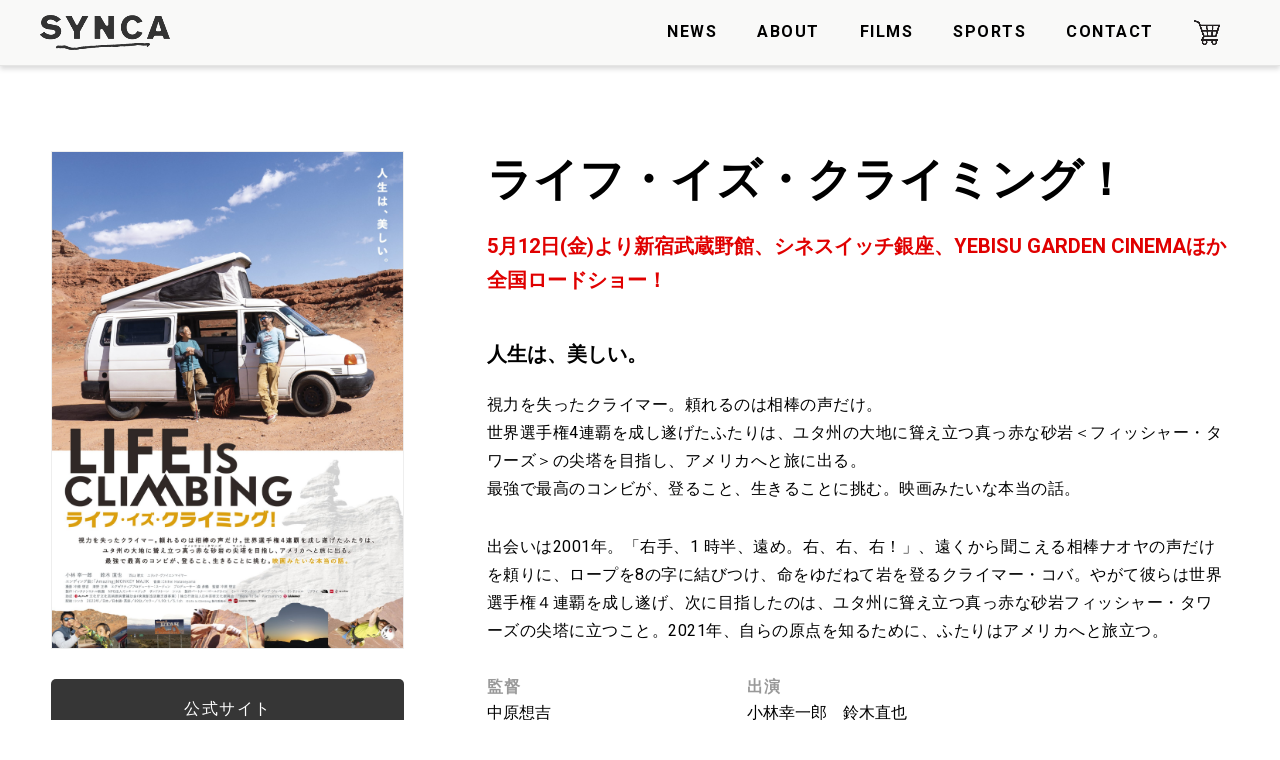

--- FILE ---
content_type: text/html; charset=UTF-8
request_url: https://synca.jp/film/857/
body_size: 6917
content:
<!DOCTYPE html>
<html lang="ja">

<head>
    <meta charset="utf-8">
    <meta name="viewport" content="width=device-width,initial-scale=1">
    <meta name="format-detection" content="telephone=no">

        <meta name="description" content="映画『ライフ・イズ・クライミング！』の作品紹介ページ。視力を失ったクライマー。頼れるのは相棒の声だけ。
世界選手権4連覇を成し遂げたふたりは、ユタ州の大地に聳え立つ真っ赤な砂岩＜フィッシャー・タワーズ＞の尖塔を目指し、アメリカへと旅に...">
    
    <meta name="thumbnail" content="https://synca.jp/wp/wp-content/themes/synca/images/thumbnail.jpg" />

    <!--
    <PageMap>
        <DataObject type="thumbnail">
            <Attribute name="src" value="https://synca.jp/wp/wp-content/themes/synca/images/thumbnail.jpg"/>
            <Attribute name="width" value="630"/>
            <Attribute name="height" value="630"/>
        </DataObject>
    </PageMap>
    -->

    <meta property="og:url" content="https://synca.jp/film/857/" />
    <meta property="og:type" content="website" />
        <meta property="og:title" content="映画『ライフ・イズ・クライミング！』 | SYNCA Creations Inc." />
    <meta property="og:description" content="視力を失ったクライマー。頼れるのは相棒の声だけ。
世界選手権4連覇を成し遂げたふたりは、ユタ州の大地に聳え立つ真っ赤な砂岩＜フィッシャー・タワーズ＞の尖塔を目指し、アメリカへと旅..." />
    <meta property="og:image" content="https://synca.jp/wp/wp-content/uploads/2023/02/main-scaled.jpg" />
        <meta property="og:site_name" content="SYNCA Creations Inc." />
    <meta name="twitter:card" content="summary_large_image">
        <title>ライフ・イズ・クライミング！ | SYNCA Creations Inc.</title>
            <link href="https://unpkg.com/aos@2.3.1/dist/aos.css" rel="stylesheet">
    <link href="https://fonts.googleapis.com/icon?family=Material+Icons" rel="stylesheet">
    <link rel="stylesheet" href="//cdnjs.cloudflare.com/ajax/libs/lity/2.4.1/lity.min.css" integrity="sha512-UiVP2uTd2EwFRqPM4IzVXuSFAzw+Vo84jxICHVbOA1VZFUyr4a6giD9O3uvGPFIuB2p3iTnfDVLnkdY7D/SJJQ==" crossorigin="anonymous" />
    <link rel="stylesheet" type="text/css" href="https://synca.jp/wp/wp-content/themes/synca/style.css?20260122165642">
        <link rel="stylesheet" type="text/css" href="https://synca.jp/wp/wp-content/themes/synca/css/film-single.css?20260122165642">
            <!-- Global site tag (gtag.js) - Google Analytics -->
    <script async src="https://www.googletagmanager.com/gtag/js?id=UA-64642626-1"></script>
    <script>
        window.dataLayer = window.dataLayer || [];

        function gtag() {
            dataLayer.push(arguments);
        }
        gtag('js', new Date());

        gtag('config', 'UA-64642626-1');

    </script>

    <meta name='robots' content='max-image-preview:large' />
<style id='wp-img-auto-sizes-contain-inline-css' type='text/css'>
img:is([sizes=auto i],[sizes^="auto," i]){contain-intrinsic-size:3000px 1500px}
/*# sourceURL=wp-img-auto-sizes-contain-inline-css */
</style>
<link rel='stylesheet' id='sbi_styles-css' href='https://synca.jp/wp/wp-content/plugins/instagram-feed/css/sbi-styles.min.css?ver=6.9.1' type='text/css' media='all' />
<style id='classic-theme-styles-inline-css' type='text/css'>
/*! This file is auto-generated */
.wp-block-button__link{color:#fff;background-color:#32373c;border-radius:9999px;box-shadow:none;text-decoration:none;padding:calc(.667em + 2px) calc(1.333em + 2px);font-size:1.125em}.wp-block-file__button{background:#32373c;color:#fff;text-decoration:none}
/*# sourceURL=/wp-includes/css/classic-themes.min.css */
</style>
<link rel='stylesheet' id='contact-form-7-css' href='https://synca.jp/wp/wp-content/plugins/contact-form-7/includes/css/styles.css?ver=6.1.1' type='text/css' media='all' />
<link rel='stylesheet' id='searchandfilter-css' href='https://synca.jp/wp/wp-content/plugins/search-filter/style.css?ver=1' type='text/css' media='all' />
<style id='global-styles-inline-css' type='text/css'>
:root{--wp--preset--aspect-ratio--square: 1;--wp--preset--aspect-ratio--4-3: 4/3;--wp--preset--aspect-ratio--3-4: 3/4;--wp--preset--aspect-ratio--3-2: 3/2;--wp--preset--aspect-ratio--2-3: 2/3;--wp--preset--aspect-ratio--16-9: 16/9;--wp--preset--aspect-ratio--9-16: 9/16;--wp--preset--color--black: #000000;--wp--preset--color--cyan-bluish-gray: #abb8c3;--wp--preset--color--white: #ffffff;--wp--preset--color--pale-pink: #f78da7;--wp--preset--color--vivid-red: #cf2e2e;--wp--preset--color--luminous-vivid-orange: #ff6900;--wp--preset--color--luminous-vivid-amber: #fcb900;--wp--preset--color--light-green-cyan: #7bdcb5;--wp--preset--color--vivid-green-cyan: #00d084;--wp--preset--color--pale-cyan-blue: #8ed1fc;--wp--preset--color--vivid-cyan-blue: #0693e3;--wp--preset--color--vivid-purple: #9b51e0;--wp--preset--gradient--vivid-cyan-blue-to-vivid-purple: linear-gradient(135deg,rgb(6,147,227) 0%,rgb(155,81,224) 100%);--wp--preset--gradient--light-green-cyan-to-vivid-green-cyan: linear-gradient(135deg,rgb(122,220,180) 0%,rgb(0,208,130) 100%);--wp--preset--gradient--luminous-vivid-amber-to-luminous-vivid-orange: linear-gradient(135deg,rgb(252,185,0) 0%,rgb(255,105,0) 100%);--wp--preset--gradient--luminous-vivid-orange-to-vivid-red: linear-gradient(135deg,rgb(255,105,0) 0%,rgb(207,46,46) 100%);--wp--preset--gradient--very-light-gray-to-cyan-bluish-gray: linear-gradient(135deg,rgb(238,238,238) 0%,rgb(169,184,195) 100%);--wp--preset--gradient--cool-to-warm-spectrum: linear-gradient(135deg,rgb(74,234,220) 0%,rgb(151,120,209) 20%,rgb(207,42,186) 40%,rgb(238,44,130) 60%,rgb(251,105,98) 80%,rgb(254,248,76) 100%);--wp--preset--gradient--blush-light-purple: linear-gradient(135deg,rgb(255,206,236) 0%,rgb(152,150,240) 100%);--wp--preset--gradient--blush-bordeaux: linear-gradient(135deg,rgb(254,205,165) 0%,rgb(254,45,45) 50%,rgb(107,0,62) 100%);--wp--preset--gradient--luminous-dusk: linear-gradient(135deg,rgb(255,203,112) 0%,rgb(199,81,192) 50%,rgb(65,88,208) 100%);--wp--preset--gradient--pale-ocean: linear-gradient(135deg,rgb(255,245,203) 0%,rgb(182,227,212) 50%,rgb(51,167,181) 100%);--wp--preset--gradient--electric-grass: linear-gradient(135deg,rgb(202,248,128) 0%,rgb(113,206,126) 100%);--wp--preset--gradient--midnight: linear-gradient(135deg,rgb(2,3,129) 0%,rgb(40,116,252) 100%);--wp--preset--font-size--small: 13px;--wp--preset--font-size--medium: 20px;--wp--preset--font-size--large: 36px;--wp--preset--font-size--x-large: 42px;--wp--preset--spacing--20: 0.44rem;--wp--preset--spacing--30: 0.67rem;--wp--preset--spacing--40: 1rem;--wp--preset--spacing--50: 1.5rem;--wp--preset--spacing--60: 2.25rem;--wp--preset--spacing--70: 3.38rem;--wp--preset--spacing--80: 5.06rem;--wp--preset--shadow--natural: 6px 6px 9px rgba(0, 0, 0, 0.2);--wp--preset--shadow--deep: 12px 12px 50px rgba(0, 0, 0, 0.4);--wp--preset--shadow--sharp: 6px 6px 0px rgba(0, 0, 0, 0.2);--wp--preset--shadow--outlined: 6px 6px 0px -3px rgb(255, 255, 255), 6px 6px rgb(0, 0, 0);--wp--preset--shadow--crisp: 6px 6px 0px rgb(0, 0, 0);}:where(.is-layout-flex){gap: 0.5em;}:where(.is-layout-grid){gap: 0.5em;}body .is-layout-flex{display: flex;}.is-layout-flex{flex-wrap: wrap;align-items: center;}.is-layout-flex > :is(*, div){margin: 0;}body .is-layout-grid{display: grid;}.is-layout-grid > :is(*, div){margin: 0;}:where(.wp-block-columns.is-layout-flex){gap: 2em;}:where(.wp-block-columns.is-layout-grid){gap: 2em;}:where(.wp-block-post-template.is-layout-flex){gap: 1.25em;}:where(.wp-block-post-template.is-layout-grid){gap: 1.25em;}.has-black-color{color: var(--wp--preset--color--black) !important;}.has-cyan-bluish-gray-color{color: var(--wp--preset--color--cyan-bluish-gray) !important;}.has-white-color{color: var(--wp--preset--color--white) !important;}.has-pale-pink-color{color: var(--wp--preset--color--pale-pink) !important;}.has-vivid-red-color{color: var(--wp--preset--color--vivid-red) !important;}.has-luminous-vivid-orange-color{color: var(--wp--preset--color--luminous-vivid-orange) !important;}.has-luminous-vivid-amber-color{color: var(--wp--preset--color--luminous-vivid-amber) !important;}.has-light-green-cyan-color{color: var(--wp--preset--color--light-green-cyan) !important;}.has-vivid-green-cyan-color{color: var(--wp--preset--color--vivid-green-cyan) !important;}.has-pale-cyan-blue-color{color: var(--wp--preset--color--pale-cyan-blue) !important;}.has-vivid-cyan-blue-color{color: var(--wp--preset--color--vivid-cyan-blue) !important;}.has-vivid-purple-color{color: var(--wp--preset--color--vivid-purple) !important;}.has-black-background-color{background-color: var(--wp--preset--color--black) !important;}.has-cyan-bluish-gray-background-color{background-color: var(--wp--preset--color--cyan-bluish-gray) !important;}.has-white-background-color{background-color: var(--wp--preset--color--white) !important;}.has-pale-pink-background-color{background-color: var(--wp--preset--color--pale-pink) !important;}.has-vivid-red-background-color{background-color: var(--wp--preset--color--vivid-red) !important;}.has-luminous-vivid-orange-background-color{background-color: var(--wp--preset--color--luminous-vivid-orange) !important;}.has-luminous-vivid-amber-background-color{background-color: var(--wp--preset--color--luminous-vivid-amber) !important;}.has-light-green-cyan-background-color{background-color: var(--wp--preset--color--light-green-cyan) !important;}.has-vivid-green-cyan-background-color{background-color: var(--wp--preset--color--vivid-green-cyan) !important;}.has-pale-cyan-blue-background-color{background-color: var(--wp--preset--color--pale-cyan-blue) !important;}.has-vivid-cyan-blue-background-color{background-color: var(--wp--preset--color--vivid-cyan-blue) !important;}.has-vivid-purple-background-color{background-color: var(--wp--preset--color--vivid-purple) !important;}.has-black-border-color{border-color: var(--wp--preset--color--black) !important;}.has-cyan-bluish-gray-border-color{border-color: var(--wp--preset--color--cyan-bluish-gray) !important;}.has-white-border-color{border-color: var(--wp--preset--color--white) !important;}.has-pale-pink-border-color{border-color: var(--wp--preset--color--pale-pink) !important;}.has-vivid-red-border-color{border-color: var(--wp--preset--color--vivid-red) !important;}.has-luminous-vivid-orange-border-color{border-color: var(--wp--preset--color--luminous-vivid-orange) !important;}.has-luminous-vivid-amber-border-color{border-color: var(--wp--preset--color--luminous-vivid-amber) !important;}.has-light-green-cyan-border-color{border-color: var(--wp--preset--color--light-green-cyan) !important;}.has-vivid-green-cyan-border-color{border-color: var(--wp--preset--color--vivid-green-cyan) !important;}.has-pale-cyan-blue-border-color{border-color: var(--wp--preset--color--pale-cyan-blue) !important;}.has-vivid-cyan-blue-border-color{border-color: var(--wp--preset--color--vivid-cyan-blue) !important;}.has-vivid-purple-border-color{border-color: var(--wp--preset--color--vivid-purple) !important;}.has-vivid-cyan-blue-to-vivid-purple-gradient-background{background: var(--wp--preset--gradient--vivid-cyan-blue-to-vivid-purple) !important;}.has-light-green-cyan-to-vivid-green-cyan-gradient-background{background: var(--wp--preset--gradient--light-green-cyan-to-vivid-green-cyan) !important;}.has-luminous-vivid-amber-to-luminous-vivid-orange-gradient-background{background: var(--wp--preset--gradient--luminous-vivid-amber-to-luminous-vivid-orange) !important;}.has-luminous-vivid-orange-to-vivid-red-gradient-background{background: var(--wp--preset--gradient--luminous-vivid-orange-to-vivid-red) !important;}.has-very-light-gray-to-cyan-bluish-gray-gradient-background{background: var(--wp--preset--gradient--very-light-gray-to-cyan-bluish-gray) !important;}.has-cool-to-warm-spectrum-gradient-background{background: var(--wp--preset--gradient--cool-to-warm-spectrum) !important;}.has-blush-light-purple-gradient-background{background: var(--wp--preset--gradient--blush-light-purple) !important;}.has-blush-bordeaux-gradient-background{background: var(--wp--preset--gradient--blush-bordeaux) !important;}.has-luminous-dusk-gradient-background{background: var(--wp--preset--gradient--luminous-dusk) !important;}.has-pale-ocean-gradient-background{background: var(--wp--preset--gradient--pale-ocean) !important;}.has-electric-grass-gradient-background{background: var(--wp--preset--gradient--electric-grass) !important;}.has-midnight-gradient-background{background: var(--wp--preset--gradient--midnight) !important;}.has-small-font-size{font-size: var(--wp--preset--font-size--small) !important;}.has-medium-font-size{font-size: var(--wp--preset--font-size--medium) !important;}.has-large-font-size{font-size: var(--wp--preset--font-size--large) !important;}.has-x-large-font-size{font-size: var(--wp--preset--font-size--x-large) !important;}
/*# sourceURL=global-styles-inline-css */
</style>
</head>

<body>
    <header>

        <ul id="menu">
                        <li><a href="https://synca.jp/#news">NEWS</a></li>
                        <li><a href="https://synca.jp/about/">ABOUT</a></li>
            <li><a href="https://synca.jp/film/">FILMS</a></li>
            <li><a href="https://synca.jp/sports/">SPORTS</a></li>
            <li><a href="https://synca.jp/contact/">CONTACT</a></li>
            <li><a href="https://synca-movie.stores.jp/">STORE</a></li>
        </ul>
        <div class="inner">
            <h1 class="logo"><a href="https://synca.jp/" title="SYNCA Creations"><img src="https://synca.jp/wp/wp-content/themes/synca/images/logo_k.png" alt="SYNCA Creations"></a></h1>
            <nav>
                <ul>
                                        <li><a href="https://synca.jp/#news">NEWS</a></li>
                                        <li><a href="https://synca.jp/about/">ABOUT</a></li>
                    <li><a href="https://synca.jp/film/">FILMS</a></li>
                    <li><a href="https://synca.jp/sports/">SPORTS</a></li>
                    <li><a href="https://synca.jp/contact/">CONTACT</a></li>
                    <li><a href="https://synca-movie.stores.jp/"><img src="https://synca.jp/wp/wp-content/themes/synca/images/ico_cart.png" alt="シンカオンラインストア"></a></li>
                </ul>
            </nav>
            <div id="sp-icon" class="sp-close"><span></span></div>
        </div>
    </header>

<article class="film-detail">        <!--
    <section class="hero-image">
        <div class="inner">
            <img src="https://synca.jp/wp/wp-content/uploads/2023/02/main-scaled.jpg" alt="ライフ・イズ・クライミング！">
        </div>
    </section>-->
        <section class="detail-text">
            <div class="inner">
                <div>
                    <section class="section1">
                        <div class="text">
                            <h1>ライフ・イズ・クライミング！</h1>
                                                        <h2 class="public-notation">5月12日(金)より新宿武蔵野館、シネスイッチ銀座、YEBISU GARDEN CINEMAほか全国ロードショー！</h2>
                            <div class="sec-introdution">
                                <h2 class="catchcopy">人生は、美しい。</h2>                                <div class="introduction"><p>視力を失ったクライマー。頼れるのは相棒の声だけ。<br />
世界選手権4連覇を成し遂げたふたりは、ユタ州の大地に聳え立つ真っ赤な砂岩＜フィッシャー・タワーズ＞の尖塔を目指し、アメリカへと旅に出る。<br />
最強で最高のコンビが、登ること、生きることに挑む。映画みたいな本当の話。</p>
<p>出会いは2001年。「右手、1 時半、遠め。右、右、右！」、遠くから聞こえる相棒ナオヤの声だけを頼りに、ロープを8の字に結びつけ、命をゆだねて岩を登るクライマー・コバ。やがて彼らは世界選手権４連覇を成し遂げ、次に目指したのは、ユタ州に聳え立つ真っ赤な砂岩フィッシャー・タワーズの尖塔に立つこと。2021年、自らの原点を知るために、ふたりはアメリカへと旅立つ。</p>
</div>                            </div>

                            <div class="credit pcView">
                                <dl>
                                    <div>
                                        <!--
        <dt>公開日</dt>
        <dd>2023/05/12</dd>-->
                                        <dt>監督</dt>
                                            <dd>中原想吉</dd>                                                                            </div>
                                    <div>
                                        <dt>出演</dt>
                                            <dd>小林幸一郎　鈴木直也</dd>                                                                            </div>
                                    <div>
                                                                                                                    </div>
                                </dl>
                            </div>

                                                            <div class="trailer">
                                    <iframe width="560" height="315" src="https://www.youtube.com/embed/jrauc5pGEXc" title="YouTube video player" frameborder="0" allow="accelerometer; autoplay; clipboard-write; encrypted-media; gyroscope; picture-in-picture; web-share" referrerpolicy="strict-origin-when-cross-origin" allowfullscreen></iframe>
                                </div>
                            
                                                                                        <div class="banner spView">
                                    <ul class="banner-imgs">
                                                                                                                                                                </ul>
                                </div>
                            
                            <div class="sec-story pcView">
                                                                                                
                                                                <ul class="scene-imgs pcView">
                                                                                                                                                </ul>
                            </div>

                                                        
                                                        

                                                    </div>
                    </section>
                    <section class="section2">
                        <div class="poster pcView">
                            <img src="https://synca.jp/wp/wp-content/uploads/2023/02/lic_B5flyer_omote_6th-scaled.jpg" alt="ライフ・イズ・クライミング！">                        </div>
                                                                            <div class="banner pcView">
                                <ul class="banner-imgs">
                                                                                                                                                </ul>
                            </div>
                        
                        


                        
                                <div class="links">
                                    <p class="screening"><a href="https://synca.jp/lifeisclimbing/">公式サイト</a></p>                                                                        <p class="screening"><a href="https://synca.jp/screening/">自主上映会を開催する</a></p>                                    <ul class="social-links">
                                        <li><a href="https://x.com/syncacreations"><img src="https://synca.jp/wp/wp-content/themes/synca/images/ico_x_b.png" alt="X"></a></li>
                                        <li><a href="https://www.instagram.com/synca_creations"><img src="https://synca.jp/wp/wp-content/themes/synca/images/ico_instagram_b.png" alt="Instagram"></a></li>
                                        <li><a href="https://www.facebook.com/SYNCACreations/"><img src="https://synca.jp/wp/wp-content/themes/synca/images/ico_facebook_b.png" alt="Facebook"></a></li>
                                    </ul>
                                    <!--
    <h3>LINKS</h3>
    <nav>
        <ul>
            <li><a href="https://synca.jp/lifeisclimbing/">Official HP</a></li>            <li><a href="https://forms.gle/M7dqnxxLfZ6Jaa6y8">PRESS KIT</a></li>
                        <li><a href="https://www.instagram.com/synca_creations"><i class="fab fa-instagram-square"></i>Instagram</a></li>
            <li><a href="https://twitter.com/syncacreations"><i class="fab fa-twitter-square"></i>Twitter</a></li>
            <li><a href="https://www.facebook.com/SYNCACreations/"><i class="fab fa-facebook-square"></i>Facebook</a></li>
        </ul>
    </nav>
    <h3>公開日</h3>
    <p>2023/05/12</p>    
        <p class="screening"><a href="https://docs.google.com/forms/d/e/1FAIpQLSdTU3CJtvIQN8d5mSKqfdUEfpmsMTgUDKqwe3eUso38UXxMBw/viewform?usp=sf_link">上映会を開く</a></p>
        -->
                                </div>

                                                                
                                                                
                                <div class="sec-story spView">
                                                                                                                                            </div>
                                <div class="sec-scene-img spView">

                                                                        <ul class="scene-imgs">
                                                                                                                                                                </ul>
                                </div>

                                                                
                                <div class="credit spView">
                                    <dl>
                                        <div>
                                            <!--
                                <dt>公開日</dt>
                                <dd>2023/05/12</dd>-->
                                            <dt>監督</dt>
                                                <dd>中原想吉</dd>                                                                                    </div>
                                        <div>
                                            <dt>出演</dt>
                                                <dd>小林幸一郎　鈴木直也</dd>                                                                                    </div>
                                        <div>
                                                                                                                                </div>
                                    </dl>
                                </div>

                                                                                                <div class="sec-news spView">

                                                                    </div>
                    </section>
                </div>

                                    <section class="section3">
                        <div class="inner">
                            <p class="spec">©Life Is Climbing 製作委員会</p>
                        </div>
                    </section>
                                                
                                
                <div class="poster spView">
                    <img src="https://synca.jp/wp/wp-content/uploads/2023/02/lic_B5flyer_omote_6th-scaled.jpg" alt="ライフ・イズ・クライミング！">                </div>
            </div>
        </section>

</article>

    <footer>
        <nav class="sub-links">
            <ul class="sub-nav">
                <li><a href="https://synca.jp/terms-of-use/">Terms of Use</a></li>
                <li><a href="https://synca.jp/privacy-policy/">Privacy Policy</a></li>
            </ul>
                                <ul class="social-links">
                <li>SYNCA</li>
                                                    <li><a href="https://twitter.com/syncacreations"><img src="https://synca.jp/wp/wp-content/themes/synca/images/ico_x.png" alt=""></a></li>
                                <li><a href="https://www.instagram.com/synca_creations"><img src="https://synca.jp/wp/wp-content/themes/synca/images/ico_insta.png" alt=""></a></li>
                                <li><a href="https://www.youtube.com/c/SYNCACreationsInc"><img src="https://synca.jp/wp/wp-content/themes/synca/images/ico_youtube.png" alt=""></a></li>
                                <li><a href="https://www.tiktok.com/@syncacreations"><img src="https://synca.jp/wp/wp-content/themes/synca/images/ico_tiktok.png" alt=""></a></li>
                                <li><a href="https://note.com/synca_creations"><img src="https://synca.jp/wp/wp-content/themes/synca/images/ico_n.png" alt=""></a></li>
                                <li><a href="https://www.facebook.com/SYNCACreations/"><img src="https://synca.jp/wp/wp-content/themes/synca/images/ico_fb.png" alt=""></a></li>
                        </ul>
                        <ul class="social-links">
                <li>SYNCAアジア映画</li>
                                                    <li><a href="https://x.com/synca_asia"><img src="https://synca.jp/wp/wp-content/themes/synca/images/ico_x.png" alt=""></a></li>
                        </ul>
                                </nav>
        <p class="copyright">&copy;SYNCA Creations Inc.</p>
    </footer>

    <script src="//ajax.googleapis.com/ajax/libs/jquery/1.8.3/jquery.min.js"></script>
    <script src="//cdnjs.cloudflare.com/ajax/libs/jquery-easing/1.4.1/jquery.easing.min.js"></script>
    <script src="//cdnjs.cloudflare.com/ajax/libs/jquery.inview/1.0.0/jquery.inview.min.js" integrity="sha512-dy8Q+KMsxJmEgLqvZA7kk/Pcaij/OhCK1LPj+oGuxfd/tcbbqrDSGOtiXNfzKbMun+ZBnQsTWUnhuXhVkISDOA==" crossorigin="anonymous"></script>
    <script src="https://rawcdn.githack.com/nextapps-de/spotlight/0.7.8/dist/spotlight.bundle.js"></script>
    <script src="https://unpkg.com/aos@2.3.1/dist/aos.js"></script>
    <script src="//kit.fontawesome.com/52cf9911e3.js" crossorigin="anonymous"></script>
    <script src="//cdnjs.cloudflare.com/ajax/libs/lity/2.4.1/lity.min.js" integrity="sha512-UU0D/t+4/SgJpOeBYkY+lG16MaNF8aqmermRIz8dlmQhOlBnw6iQrnt4Ijty513WB3w+q4JO75IX03lDj6qQNA==" crossorigin="anonymous"></script>
    <script src="https://synca.jp/wp/wp-content/themes/synca/js/home.js?202601221656"></script>
    <script src="https://synca.jp/wp/wp-content/themes/synca/js/script.js?202601221656"></script>
    <script type="speculationrules">
{"prefetch":[{"source":"document","where":{"and":[{"href_matches":"/*"},{"not":{"href_matches":["/wp/wp-*.php","/wp/wp-admin/*","/wp/wp-content/uploads/*","/wp/wp-content/*","/wp/wp-content/plugins/*","/wp/wp-content/themes/synca/*","/*\\?(.+)"]}},{"not":{"selector_matches":"a[rel~=\"nofollow\"]"}},{"not":{"selector_matches":".no-prefetch, .no-prefetch a"}}]},"eagerness":"conservative"}]}
</script>
<!-- Instagram Feed JS -->
<script type="text/javascript">
var sbiajaxurl = "https://synca.jp/wp/wp-admin/admin-ajax.php";
</script>
<script type="text/javascript" src="https://synca.jp/wp/wp-includes/js/dist/hooks.min.js?ver=dd5603f07f9220ed27f1" id="wp-hooks-js"></script>
<script type="text/javascript" src="https://synca.jp/wp/wp-includes/js/dist/i18n.min.js?ver=c26c3dc7bed366793375" id="wp-i18n-js"></script>
<script type="text/javascript" id="wp-i18n-js-after">
/* <![CDATA[ */
wp.i18n.setLocaleData( { 'text direction\u0004ltr': [ 'ltr' ] } );
//# sourceURL=wp-i18n-js-after
/* ]]> */
</script>
<script type="text/javascript" src="https://synca.jp/wp/wp-content/plugins/contact-form-7/includes/swv/js/index.js?ver=6.1.1" id="swv-js"></script>
<script type="text/javascript" id="contact-form-7-js-translations">
/* <![CDATA[ */
( function( domain, translations ) {
	var localeData = translations.locale_data[ domain ] || translations.locale_data.messages;
	localeData[""].domain = domain;
	wp.i18n.setLocaleData( localeData, domain );
} )( "contact-form-7", {"translation-revision-date":"2025-08-05 08:50:03+0000","generator":"GlotPress\/4.0.1","domain":"messages","locale_data":{"messages":{"":{"domain":"messages","plural-forms":"nplurals=1; plural=0;","lang":"ja_JP"},"This contact form is placed in the wrong place.":["\u3053\u306e\u30b3\u30f3\u30bf\u30af\u30c8\u30d5\u30a9\u30fc\u30e0\u306f\u9593\u9055\u3063\u305f\u4f4d\u7f6e\u306b\u7f6e\u304b\u308c\u3066\u3044\u307e\u3059\u3002"],"Error:":["\u30a8\u30e9\u30fc:"]}},"comment":{"reference":"includes\/js\/index.js"}} );
//# sourceURL=contact-form-7-js-translations
/* ]]> */
</script>
<script type="text/javascript" id="contact-form-7-js-before">
/* <![CDATA[ */
var wpcf7 = {
    "api": {
        "root": "https:\/\/synca.jp\/wp-json\/",
        "namespace": "contact-form-7\/v1"
    }
};
//# sourceURL=contact-form-7-js-before
/* ]]> */
</script>
<script type="text/javascript" src="https://synca.jp/wp/wp-content/plugins/contact-form-7/includes/js/index.js?ver=6.1.1" id="contact-form-7-js"></script>
<script type="text/javascript" src="https://www.google.com/recaptcha/api.js?render=6LdmQyYrAAAAAGupD4BqlbirlOnRVkMlcKHX87ON&amp;ver=3.0" id="google-recaptcha-js"></script>
<script type="text/javascript" src="https://synca.jp/wp/wp-includes/js/dist/vendor/wp-polyfill.min.js?ver=3.15.0" id="wp-polyfill-js"></script>
<script type="text/javascript" id="wpcf7-recaptcha-js-before">
/* <![CDATA[ */
var wpcf7_recaptcha = {
    "sitekey": "6LdmQyYrAAAAAGupD4BqlbirlOnRVkMlcKHX87ON",
    "actions": {
        "homepage": "homepage",
        "contactform": "contactform"
    }
};
//# sourceURL=wpcf7-recaptcha-js-before
/* ]]> */
</script>
<script type="text/javascript" src="https://synca.jp/wp/wp-content/plugins/contact-form-7/modules/recaptcha/index.js?ver=6.1.1" id="wpcf7-recaptcha-js"></script>
    </body>

    </html>

--- FILE ---
content_type: text/html; charset=utf-8
request_url: https://www.google.com/recaptcha/api2/anchor?ar=1&k=6LdmQyYrAAAAAGupD4BqlbirlOnRVkMlcKHX87ON&co=aHR0cHM6Ly9zeW5jYS5qcDo0NDM.&hl=en&v=PoyoqOPhxBO7pBk68S4YbpHZ&size=invisible&anchor-ms=20000&execute-ms=30000&cb=s4r6jxcmcls9
body_size: 48778
content:
<!DOCTYPE HTML><html dir="ltr" lang="en"><head><meta http-equiv="Content-Type" content="text/html; charset=UTF-8">
<meta http-equiv="X-UA-Compatible" content="IE=edge">
<title>reCAPTCHA</title>
<style type="text/css">
/* cyrillic-ext */
@font-face {
  font-family: 'Roboto';
  font-style: normal;
  font-weight: 400;
  font-stretch: 100%;
  src: url(//fonts.gstatic.com/s/roboto/v48/KFO7CnqEu92Fr1ME7kSn66aGLdTylUAMa3GUBHMdazTgWw.woff2) format('woff2');
  unicode-range: U+0460-052F, U+1C80-1C8A, U+20B4, U+2DE0-2DFF, U+A640-A69F, U+FE2E-FE2F;
}
/* cyrillic */
@font-face {
  font-family: 'Roboto';
  font-style: normal;
  font-weight: 400;
  font-stretch: 100%;
  src: url(//fonts.gstatic.com/s/roboto/v48/KFO7CnqEu92Fr1ME7kSn66aGLdTylUAMa3iUBHMdazTgWw.woff2) format('woff2');
  unicode-range: U+0301, U+0400-045F, U+0490-0491, U+04B0-04B1, U+2116;
}
/* greek-ext */
@font-face {
  font-family: 'Roboto';
  font-style: normal;
  font-weight: 400;
  font-stretch: 100%;
  src: url(//fonts.gstatic.com/s/roboto/v48/KFO7CnqEu92Fr1ME7kSn66aGLdTylUAMa3CUBHMdazTgWw.woff2) format('woff2');
  unicode-range: U+1F00-1FFF;
}
/* greek */
@font-face {
  font-family: 'Roboto';
  font-style: normal;
  font-weight: 400;
  font-stretch: 100%;
  src: url(//fonts.gstatic.com/s/roboto/v48/KFO7CnqEu92Fr1ME7kSn66aGLdTylUAMa3-UBHMdazTgWw.woff2) format('woff2');
  unicode-range: U+0370-0377, U+037A-037F, U+0384-038A, U+038C, U+038E-03A1, U+03A3-03FF;
}
/* math */
@font-face {
  font-family: 'Roboto';
  font-style: normal;
  font-weight: 400;
  font-stretch: 100%;
  src: url(//fonts.gstatic.com/s/roboto/v48/KFO7CnqEu92Fr1ME7kSn66aGLdTylUAMawCUBHMdazTgWw.woff2) format('woff2');
  unicode-range: U+0302-0303, U+0305, U+0307-0308, U+0310, U+0312, U+0315, U+031A, U+0326-0327, U+032C, U+032F-0330, U+0332-0333, U+0338, U+033A, U+0346, U+034D, U+0391-03A1, U+03A3-03A9, U+03B1-03C9, U+03D1, U+03D5-03D6, U+03F0-03F1, U+03F4-03F5, U+2016-2017, U+2034-2038, U+203C, U+2040, U+2043, U+2047, U+2050, U+2057, U+205F, U+2070-2071, U+2074-208E, U+2090-209C, U+20D0-20DC, U+20E1, U+20E5-20EF, U+2100-2112, U+2114-2115, U+2117-2121, U+2123-214F, U+2190, U+2192, U+2194-21AE, U+21B0-21E5, U+21F1-21F2, U+21F4-2211, U+2213-2214, U+2216-22FF, U+2308-230B, U+2310, U+2319, U+231C-2321, U+2336-237A, U+237C, U+2395, U+239B-23B7, U+23D0, U+23DC-23E1, U+2474-2475, U+25AF, U+25B3, U+25B7, U+25BD, U+25C1, U+25CA, U+25CC, U+25FB, U+266D-266F, U+27C0-27FF, U+2900-2AFF, U+2B0E-2B11, U+2B30-2B4C, U+2BFE, U+3030, U+FF5B, U+FF5D, U+1D400-1D7FF, U+1EE00-1EEFF;
}
/* symbols */
@font-face {
  font-family: 'Roboto';
  font-style: normal;
  font-weight: 400;
  font-stretch: 100%;
  src: url(//fonts.gstatic.com/s/roboto/v48/KFO7CnqEu92Fr1ME7kSn66aGLdTylUAMaxKUBHMdazTgWw.woff2) format('woff2');
  unicode-range: U+0001-000C, U+000E-001F, U+007F-009F, U+20DD-20E0, U+20E2-20E4, U+2150-218F, U+2190, U+2192, U+2194-2199, U+21AF, U+21E6-21F0, U+21F3, U+2218-2219, U+2299, U+22C4-22C6, U+2300-243F, U+2440-244A, U+2460-24FF, U+25A0-27BF, U+2800-28FF, U+2921-2922, U+2981, U+29BF, U+29EB, U+2B00-2BFF, U+4DC0-4DFF, U+FFF9-FFFB, U+10140-1018E, U+10190-1019C, U+101A0, U+101D0-101FD, U+102E0-102FB, U+10E60-10E7E, U+1D2C0-1D2D3, U+1D2E0-1D37F, U+1F000-1F0FF, U+1F100-1F1AD, U+1F1E6-1F1FF, U+1F30D-1F30F, U+1F315, U+1F31C, U+1F31E, U+1F320-1F32C, U+1F336, U+1F378, U+1F37D, U+1F382, U+1F393-1F39F, U+1F3A7-1F3A8, U+1F3AC-1F3AF, U+1F3C2, U+1F3C4-1F3C6, U+1F3CA-1F3CE, U+1F3D4-1F3E0, U+1F3ED, U+1F3F1-1F3F3, U+1F3F5-1F3F7, U+1F408, U+1F415, U+1F41F, U+1F426, U+1F43F, U+1F441-1F442, U+1F444, U+1F446-1F449, U+1F44C-1F44E, U+1F453, U+1F46A, U+1F47D, U+1F4A3, U+1F4B0, U+1F4B3, U+1F4B9, U+1F4BB, U+1F4BF, U+1F4C8-1F4CB, U+1F4D6, U+1F4DA, U+1F4DF, U+1F4E3-1F4E6, U+1F4EA-1F4ED, U+1F4F7, U+1F4F9-1F4FB, U+1F4FD-1F4FE, U+1F503, U+1F507-1F50B, U+1F50D, U+1F512-1F513, U+1F53E-1F54A, U+1F54F-1F5FA, U+1F610, U+1F650-1F67F, U+1F687, U+1F68D, U+1F691, U+1F694, U+1F698, U+1F6AD, U+1F6B2, U+1F6B9-1F6BA, U+1F6BC, U+1F6C6-1F6CF, U+1F6D3-1F6D7, U+1F6E0-1F6EA, U+1F6F0-1F6F3, U+1F6F7-1F6FC, U+1F700-1F7FF, U+1F800-1F80B, U+1F810-1F847, U+1F850-1F859, U+1F860-1F887, U+1F890-1F8AD, U+1F8B0-1F8BB, U+1F8C0-1F8C1, U+1F900-1F90B, U+1F93B, U+1F946, U+1F984, U+1F996, U+1F9E9, U+1FA00-1FA6F, U+1FA70-1FA7C, U+1FA80-1FA89, U+1FA8F-1FAC6, U+1FACE-1FADC, U+1FADF-1FAE9, U+1FAF0-1FAF8, U+1FB00-1FBFF;
}
/* vietnamese */
@font-face {
  font-family: 'Roboto';
  font-style: normal;
  font-weight: 400;
  font-stretch: 100%;
  src: url(//fonts.gstatic.com/s/roboto/v48/KFO7CnqEu92Fr1ME7kSn66aGLdTylUAMa3OUBHMdazTgWw.woff2) format('woff2');
  unicode-range: U+0102-0103, U+0110-0111, U+0128-0129, U+0168-0169, U+01A0-01A1, U+01AF-01B0, U+0300-0301, U+0303-0304, U+0308-0309, U+0323, U+0329, U+1EA0-1EF9, U+20AB;
}
/* latin-ext */
@font-face {
  font-family: 'Roboto';
  font-style: normal;
  font-weight: 400;
  font-stretch: 100%;
  src: url(//fonts.gstatic.com/s/roboto/v48/KFO7CnqEu92Fr1ME7kSn66aGLdTylUAMa3KUBHMdazTgWw.woff2) format('woff2');
  unicode-range: U+0100-02BA, U+02BD-02C5, U+02C7-02CC, U+02CE-02D7, U+02DD-02FF, U+0304, U+0308, U+0329, U+1D00-1DBF, U+1E00-1E9F, U+1EF2-1EFF, U+2020, U+20A0-20AB, U+20AD-20C0, U+2113, U+2C60-2C7F, U+A720-A7FF;
}
/* latin */
@font-face {
  font-family: 'Roboto';
  font-style: normal;
  font-weight: 400;
  font-stretch: 100%;
  src: url(//fonts.gstatic.com/s/roboto/v48/KFO7CnqEu92Fr1ME7kSn66aGLdTylUAMa3yUBHMdazQ.woff2) format('woff2');
  unicode-range: U+0000-00FF, U+0131, U+0152-0153, U+02BB-02BC, U+02C6, U+02DA, U+02DC, U+0304, U+0308, U+0329, U+2000-206F, U+20AC, U+2122, U+2191, U+2193, U+2212, U+2215, U+FEFF, U+FFFD;
}
/* cyrillic-ext */
@font-face {
  font-family: 'Roboto';
  font-style: normal;
  font-weight: 500;
  font-stretch: 100%;
  src: url(//fonts.gstatic.com/s/roboto/v48/KFO7CnqEu92Fr1ME7kSn66aGLdTylUAMa3GUBHMdazTgWw.woff2) format('woff2');
  unicode-range: U+0460-052F, U+1C80-1C8A, U+20B4, U+2DE0-2DFF, U+A640-A69F, U+FE2E-FE2F;
}
/* cyrillic */
@font-face {
  font-family: 'Roboto';
  font-style: normal;
  font-weight: 500;
  font-stretch: 100%;
  src: url(//fonts.gstatic.com/s/roboto/v48/KFO7CnqEu92Fr1ME7kSn66aGLdTylUAMa3iUBHMdazTgWw.woff2) format('woff2');
  unicode-range: U+0301, U+0400-045F, U+0490-0491, U+04B0-04B1, U+2116;
}
/* greek-ext */
@font-face {
  font-family: 'Roboto';
  font-style: normal;
  font-weight: 500;
  font-stretch: 100%;
  src: url(//fonts.gstatic.com/s/roboto/v48/KFO7CnqEu92Fr1ME7kSn66aGLdTylUAMa3CUBHMdazTgWw.woff2) format('woff2');
  unicode-range: U+1F00-1FFF;
}
/* greek */
@font-face {
  font-family: 'Roboto';
  font-style: normal;
  font-weight: 500;
  font-stretch: 100%;
  src: url(//fonts.gstatic.com/s/roboto/v48/KFO7CnqEu92Fr1ME7kSn66aGLdTylUAMa3-UBHMdazTgWw.woff2) format('woff2');
  unicode-range: U+0370-0377, U+037A-037F, U+0384-038A, U+038C, U+038E-03A1, U+03A3-03FF;
}
/* math */
@font-face {
  font-family: 'Roboto';
  font-style: normal;
  font-weight: 500;
  font-stretch: 100%;
  src: url(//fonts.gstatic.com/s/roboto/v48/KFO7CnqEu92Fr1ME7kSn66aGLdTylUAMawCUBHMdazTgWw.woff2) format('woff2');
  unicode-range: U+0302-0303, U+0305, U+0307-0308, U+0310, U+0312, U+0315, U+031A, U+0326-0327, U+032C, U+032F-0330, U+0332-0333, U+0338, U+033A, U+0346, U+034D, U+0391-03A1, U+03A3-03A9, U+03B1-03C9, U+03D1, U+03D5-03D6, U+03F0-03F1, U+03F4-03F5, U+2016-2017, U+2034-2038, U+203C, U+2040, U+2043, U+2047, U+2050, U+2057, U+205F, U+2070-2071, U+2074-208E, U+2090-209C, U+20D0-20DC, U+20E1, U+20E5-20EF, U+2100-2112, U+2114-2115, U+2117-2121, U+2123-214F, U+2190, U+2192, U+2194-21AE, U+21B0-21E5, U+21F1-21F2, U+21F4-2211, U+2213-2214, U+2216-22FF, U+2308-230B, U+2310, U+2319, U+231C-2321, U+2336-237A, U+237C, U+2395, U+239B-23B7, U+23D0, U+23DC-23E1, U+2474-2475, U+25AF, U+25B3, U+25B7, U+25BD, U+25C1, U+25CA, U+25CC, U+25FB, U+266D-266F, U+27C0-27FF, U+2900-2AFF, U+2B0E-2B11, U+2B30-2B4C, U+2BFE, U+3030, U+FF5B, U+FF5D, U+1D400-1D7FF, U+1EE00-1EEFF;
}
/* symbols */
@font-face {
  font-family: 'Roboto';
  font-style: normal;
  font-weight: 500;
  font-stretch: 100%;
  src: url(//fonts.gstatic.com/s/roboto/v48/KFO7CnqEu92Fr1ME7kSn66aGLdTylUAMaxKUBHMdazTgWw.woff2) format('woff2');
  unicode-range: U+0001-000C, U+000E-001F, U+007F-009F, U+20DD-20E0, U+20E2-20E4, U+2150-218F, U+2190, U+2192, U+2194-2199, U+21AF, U+21E6-21F0, U+21F3, U+2218-2219, U+2299, U+22C4-22C6, U+2300-243F, U+2440-244A, U+2460-24FF, U+25A0-27BF, U+2800-28FF, U+2921-2922, U+2981, U+29BF, U+29EB, U+2B00-2BFF, U+4DC0-4DFF, U+FFF9-FFFB, U+10140-1018E, U+10190-1019C, U+101A0, U+101D0-101FD, U+102E0-102FB, U+10E60-10E7E, U+1D2C0-1D2D3, U+1D2E0-1D37F, U+1F000-1F0FF, U+1F100-1F1AD, U+1F1E6-1F1FF, U+1F30D-1F30F, U+1F315, U+1F31C, U+1F31E, U+1F320-1F32C, U+1F336, U+1F378, U+1F37D, U+1F382, U+1F393-1F39F, U+1F3A7-1F3A8, U+1F3AC-1F3AF, U+1F3C2, U+1F3C4-1F3C6, U+1F3CA-1F3CE, U+1F3D4-1F3E0, U+1F3ED, U+1F3F1-1F3F3, U+1F3F5-1F3F7, U+1F408, U+1F415, U+1F41F, U+1F426, U+1F43F, U+1F441-1F442, U+1F444, U+1F446-1F449, U+1F44C-1F44E, U+1F453, U+1F46A, U+1F47D, U+1F4A3, U+1F4B0, U+1F4B3, U+1F4B9, U+1F4BB, U+1F4BF, U+1F4C8-1F4CB, U+1F4D6, U+1F4DA, U+1F4DF, U+1F4E3-1F4E6, U+1F4EA-1F4ED, U+1F4F7, U+1F4F9-1F4FB, U+1F4FD-1F4FE, U+1F503, U+1F507-1F50B, U+1F50D, U+1F512-1F513, U+1F53E-1F54A, U+1F54F-1F5FA, U+1F610, U+1F650-1F67F, U+1F687, U+1F68D, U+1F691, U+1F694, U+1F698, U+1F6AD, U+1F6B2, U+1F6B9-1F6BA, U+1F6BC, U+1F6C6-1F6CF, U+1F6D3-1F6D7, U+1F6E0-1F6EA, U+1F6F0-1F6F3, U+1F6F7-1F6FC, U+1F700-1F7FF, U+1F800-1F80B, U+1F810-1F847, U+1F850-1F859, U+1F860-1F887, U+1F890-1F8AD, U+1F8B0-1F8BB, U+1F8C0-1F8C1, U+1F900-1F90B, U+1F93B, U+1F946, U+1F984, U+1F996, U+1F9E9, U+1FA00-1FA6F, U+1FA70-1FA7C, U+1FA80-1FA89, U+1FA8F-1FAC6, U+1FACE-1FADC, U+1FADF-1FAE9, U+1FAF0-1FAF8, U+1FB00-1FBFF;
}
/* vietnamese */
@font-face {
  font-family: 'Roboto';
  font-style: normal;
  font-weight: 500;
  font-stretch: 100%;
  src: url(//fonts.gstatic.com/s/roboto/v48/KFO7CnqEu92Fr1ME7kSn66aGLdTylUAMa3OUBHMdazTgWw.woff2) format('woff2');
  unicode-range: U+0102-0103, U+0110-0111, U+0128-0129, U+0168-0169, U+01A0-01A1, U+01AF-01B0, U+0300-0301, U+0303-0304, U+0308-0309, U+0323, U+0329, U+1EA0-1EF9, U+20AB;
}
/* latin-ext */
@font-face {
  font-family: 'Roboto';
  font-style: normal;
  font-weight: 500;
  font-stretch: 100%;
  src: url(//fonts.gstatic.com/s/roboto/v48/KFO7CnqEu92Fr1ME7kSn66aGLdTylUAMa3KUBHMdazTgWw.woff2) format('woff2');
  unicode-range: U+0100-02BA, U+02BD-02C5, U+02C7-02CC, U+02CE-02D7, U+02DD-02FF, U+0304, U+0308, U+0329, U+1D00-1DBF, U+1E00-1E9F, U+1EF2-1EFF, U+2020, U+20A0-20AB, U+20AD-20C0, U+2113, U+2C60-2C7F, U+A720-A7FF;
}
/* latin */
@font-face {
  font-family: 'Roboto';
  font-style: normal;
  font-weight: 500;
  font-stretch: 100%;
  src: url(//fonts.gstatic.com/s/roboto/v48/KFO7CnqEu92Fr1ME7kSn66aGLdTylUAMa3yUBHMdazQ.woff2) format('woff2');
  unicode-range: U+0000-00FF, U+0131, U+0152-0153, U+02BB-02BC, U+02C6, U+02DA, U+02DC, U+0304, U+0308, U+0329, U+2000-206F, U+20AC, U+2122, U+2191, U+2193, U+2212, U+2215, U+FEFF, U+FFFD;
}
/* cyrillic-ext */
@font-face {
  font-family: 'Roboto';
  font-style: normal;
  font-weight: 900;
  font-stretch: 100%;
  src: url(//fonts.gstatic.com/s/roboto/v48/KFO7CnqEu92Fr1ME7kSn66aGLdTylUAMa3GUBHMdazTgWw.woff2) format('woff2');
  unicode-range: U+0460-052F, U+1C80-1C8A, U+20B4, U+2DE0-2DFF, U+A640-A69F, U+FE2E-FE2F;
}
/* cyrillic */
@font-face {
  font-family: 'Roboto';
  font-style: normal;
  font-weight: 900;
  font-stretch: 100%;
  src: url(//fonts.gstatic.com/s/roboto/v48/KFO7CnqEu92Fr1ME7kSn66aGLdTylUAMa3iUBHMdazTgWw.woff2) format('woff2');
  unicode-range: U+0301, U+0400-045F, U+0490-0491, U+04B0-04B1, U+2116;
}
/* greek-ext */
@font-face {
  font-family: 'Roboto';
  font-style: normal;
  font-weight: 900;
  font-stretch: 100%;
  src: url(//fonts.gstatic.com/s/roboto/v48/KFO7CnqEu92Fr1ME7kSn66aGLdTylUAMa3CUBHMdazTgWw.woff2) format('woff2');
  unicode-range: U+1F00-1FFF;
}
/* greek */
@font-face {
  font-family: 'Roboto';
  font-style: normal;
  font-weight: 900;
  font-stretch: 100%;
  src: url(//fonts.gstatic.com/s/roboto/v48/KFO7CnqEu92Fr1ME7kSn66aGLdTylUAMa3-UBHMdazTgWw.woff2) format('woff2');
  unicode-range: U+0370-0377, U+037A-037F, U+0384-038A, U+038C, U+038E-03A1, U+03A3-03FF;
}
/* math */
@font-face {
  font-family: 'Roboto';
  font-style: normal;
  font-weight: 900;
  font-stretch: 100%;
  src: url(//fonts.gstatic.com/s/roboto/v48/KFO7CnqEu92Fr1ME7kSn66aGLdTylUAMawCUBHMdazTgWw.woff2) format('woff2');
  unicode-range: U+0302-0303, U+0305, U+0307-0308, U+0310, U+0312, U+0315, U+031A, U+0326-0327, U+032C, U+032F-0330, U+0332-0333, U+0338, U+033A, U+0346, U+034D, U+0391-03A1, U+03A3-03A9, U+03B1-03C9, U+03D1, U+03D5-03D6, U+03F0-03F1, U+03F4-03F5, U+2016-2017, U+2034-2038, U+203C, U+2040, U+2043, U+2047, U+2050, U+2057, U+205F, U+2070-2071, U+2074-208E, U+2090-209C, U+20D0-20DC, U+20E1, U+20E5-20EF, U+2100-2112, U+2114-2115, U+2117-2121, U+2123-214F, U+2190, U+2192, U+2194-21AE, U+21B0-21E5, U+21F1-21F2, U+21F4-2211, U+2213-2214, U+2216-22FF, U+2308-230B, U+2310, U+2319, U+231C-2321, U+2336-237A, U+237C, U+2395, U+239B-23B7, U+23D0, U+23DC-23E1, U+2474-2475, U+25AF, U+25B3, U+25B7, U+25BD, U+25C1, U+25CA, U+25CC, U+25FB, U+266D-266F, U+27C0-27FF, U+2900-2AFF, U+2B0E-2B11, U+2B30-2B4C, U+2BFE, U+3030, U+FF5B, U+FF5D, U+1D400-1D7FF, U+1EE00-1EEFF;
}
/* symbols */
@font-face {
  font-family: 'Roboto';
  font-style: normal;
  font-weight: 900;
  font-stretch: 100%;
  src: url(//fonts.gstatic.com/s/roboto/v48/KFO7CnqEu92Fr1ME7kSn66aGLdTylUAMaxKUBHMdazTgWw.woff2) format('woff2');
  unicode-range: U+0001-000C, U+000E-001F, U+007F-009F, U+20DD-20E0, U+20E2-20E4, U+2150-218F, U+2190, U+2192, U+2194-2199, U+21AF, U+21E6-21F0, U+21F3, U+2218-2219, U+2299, U+22C4-22C6, U+2300-243F, U+2440-244A, U+2460-24FF, U+25A0-27BF, U+2800-28FF, U+2921-2922, U+2981, U+29BF, U+29EB, U+2B00-2BFF, U+4DC0-4DFF, U+FFF9-FFFB, U+10140-1018E, U+10190-1019C, U+101A0, U+101D0-101FD, U+102E0-102FB, U+10E60-10E7E, U+1D2C0-1D2D3, U+1D2E0-1D37F, U+1F000-1F0FF, U+1F100-1F1AD, U+1F1E6-1F1FF, U+1F30D-1F30F, U+1F315, U+1F31C, U+1F31E, U+1F320-1F32C, U+1F336, U+1F378, U+1F37D, U+1F382, U+1F393-1F39F, U+1F3A7-1F3A8, U+1F3AC-1F3AF, U+1F3C2, U+1F3C4-1F3C6, U+1F3CA-1F3CE, U+1F3D4-1F3E0, U+1F3ED, U+1F3F1-1F3F3, U+1F3F5-1F3F7, U+1F408, U+1F415, U+1F41F, U+1F426, U+1F43F, U+1F441-1F442, U+1F444, U+1F446-1F449, U+1F44C-1F44E, U+1F453, U+1F46A, U+1F47D, U+1F4A3, U+1F4B0, U+1F4B3, U+1F4B9, U+1F4BB, U+1F4BF, U+1F4C8-1F4CB, U+1F4D6, U+1F4DA, U+1F4DF, U+1F4E3-1F4E6, U+1F4EA-1F4ED, U+1F4F7, U+1F4F9-1F4FB, U+1F4FD-1F4FE, U+1F503, U+1F507-1F50B, U+1F50D, U+1F512-1F513, U+1F53E-1F54A, U+1F54F-1F5FA, U+1F610, U+1F650-1F67F, U+1F687, U+1F68D, U+1F691, U+1F694, U+1F698, U+1F6AD, U+1F6B2, U+1F6B9-1F6BA, U+1F6BC, U+1F6C6-1F6CF, U+1F6D3-1F6D7, U+1F6E0-1F6EA, U+1F6F0-1F6F3, U+1F6F7-1F6FC, U+1F700-1F7FF, U+1F800-1F80B, U+1F810-1F847, U+1F850-1F859, U+1F860-1F887, U+1F890-1F8AD, U+1F8B0-1F8BB, U+1F8C0-1F8C1, U+1F900-1F90B, U+1F93B, U+1F946, U+1F984, U+1F996, U+1F9E9, U+1FA00-1FA6F, U+1FA70-1FA7C, U+1FA80-1FA89, U+1FA8F-1FAC6, U+1FACE-1FADC, U+1FADF-1FAE9, U+1FAF0-1FAF8, U+1FB00-1FBFF;
}
/* vietnamese */
@font-face {
  font-family: 'Roboto';
  font-style: normal;
  font-weight: 900;
  font-stretch: 100%;
  src: url(//fonts.gstatic.com/s/roboto/v48/KFO7CnqEu92Fr1ME7kSn66aGLdTylUAMa3OUBHMdazTgWw.woff2) format('woff2');
  unicode-range: U+0102-0103, U+0110-0111, U+0128-0129, U+0168-0169, U+01A0-01A1, U+01AF-01B0, U+0300-0301, U+0303-0304, U+0308-0309, U+0323, U+0329, U+1EA0-1EF9, U+20AB;
}
/* latin-ext */
@font-face {
  font-family: 'Roboto';
  font-style: normal;
  font-weight: 900;
  font-stretch: 100%;
  src: url(//fonts.gstatic.com/s/roboto/v48/KFO7CnqEu92Fr1ME7kSn66aGLdTylUAMa3KUBHMdazTgWw.woff2) format('woff2');
  unicode-range: U+0100-02BA, U+02BD-02C5, U+02C7-02CC, U+02CE-02D7, U+02DD-02FF, U+0304, U+0308, U+0329, U+1D00-1DBF, U+1E00-1E9F, U+1EF2-1EFF, U+2020, U+20A0-20AB, U+20AD-20C0, U+2113, U+2C60-2C7F, U+A720-A7FF;
}
/* latin */
@font-face {
  font-family: 'Roboto';
  font-style: normal;
  font-weight: 900;
  font-stretch: 100%;
  src: url(//fonts.gstatic.com/s/roboto/v48/KFO7CnqEu92Fr1ME7kSn66aGLdTylUAMa3yUBHMdazQ.woff2) format('woff2');
  unicode-range: U+0000-00FF, U+0131, U+0152-0153, U+02BB-02BC, U+02C6, U+02DA, U+02DC, U+0304, U+0308, U+0329, U+2000-206F, U+20AC, U+2122, U+2191, U+2193, U+2212, U+2215, U+FEFF, U+FFFD;
}

</style>
<link rel="stylesheet" type="text/css" href="https://www.gstatic.com/recaptcha/releases/PoyoqOPhxBO7pBk68S4YbpHZ/styles__ltr.css">
<script nonce="uqhpPIUdHV1WjWWIuG2MWA" type="text/javascript">window['__recaptcha_api'] = 'https://www.google.com/recaptcha/api2/';</script>
<script type="text/javascript" src="https://www.gstatic.com/recaptcha/releases/PoyoqOPhxBO7pBk68S4YbpHZ/recaptcha__en.js" nonce="uqhpPIUdHV1WjWWIuG2MWA">
      
    </script></head>
<body><div id="rc-anchor-alert" class="rc-anchor-alert"></div>
<input type="hidden" id="recaptcha-token" value="[base64]">
<script type="text/javascript" nonce="uqhpPIUdHV1WjWWIuG2MWA">
      recaptcha.anchor.Main.init("[\x22ainput\x22,[\x22bgdata\x22,\x22\x22,\[base64]/[base64]/[base64]/[base64]/[base64]/UltsKytdPUU6KEU8MjA0OD9SW2wrK109RT4+NnwxOTI6KChFJjY0NTEyKT09NTUyOTYmJk0rMTxjLmxlbmd0aCYmKGMuY2hhckNvZGVBdChNKzEpJjY0NTEyKT09NTYzMjA/[base64]/[base64]/[base64]/[base64]/[base64]/[base64]/[base64]\x22,\[base64]\x22,\x22bsKSw6bCtAVJFVHDsSgswqAsw4LDq8OjayRhwrzCrFlxw6jCkcOKD8OlTMKFRApIw5rDkzrCrEnConF9Y8Kqw6BmaTEbwpRSfibCgicKesKDwpbCrxFPw7fCgDfCjsOXwqjDiAzDrcK3MMKsw5/CoyPDvMOuwozCnEjChT9QwrMvwocaMn/[base64]/[base64]/Cl8KWw4AxwpDDmWNLwpVOwpVpVwoIMsOIFk/DkhbCgsOHw6Elw4Fjw6tfYnpcGMKlLiDCqMK5Z8OTDV1dYw/DjnVpwofDkVNVPMKVw5BBwoRTw406wrdad31YHcO1bcO3w5hwwodXw6rDpcKGOsKNwodkKggAd8Krwr1zNxwmZBITwozDicOfEcKsNcO4ACzChxvCkcOeDcK5J11xw4bDnMOuS8OzwqAtPcK6GXDCuMOkw43ClWnCtiZFw6/CrcOAw68qaml2PcKsMwnCnDrCsEURwqDDt8O3w5jDgDzDpyB4NgVHfsKfwqstEsOBw71Rwr5TKcKPwpnDosOvw5oIw5/CgQpyIgvCpcOsw6hBXcKfw6rDhMKDw47Csgo/wqx2WiUUaGoCw6N0wolnw59yJsKlKcOMw7zDrWZXOcOHw43DhcOnNnltw53Ct2/DllXDvSLCqcKPdQVpJcOeRcOtw5hPw4XCvWjChMOpw7TCjMOfw5k0Y2R0ccOXVh3CucO7IR8iwqIwwofDkMO0w4DCkcOYwpnClBlCw4/Cl8KVwqpwwofDnwhSwrXDjsK6w44Iwr44I8KRMcOsw6nDpG50cx56worDlMKFw4TCvGPDkX/DggDCqlHClBDDrnk/[base64]/ClzDDtsKfwoTCrcK6EMKeUlDDonVIw7VCZMOiw5Bvw60DOMOzCQfCr8KOYcKHw7XDv8KgWBwHCMKgwrHDsWNowrrCrGHCh8O+EsOUCBfCn0HCpirCssOpdVnDuBNowr5HPVVnCMOlw79oIcKhw7vCmEvCqG7Dl8Krw4TCpS5Rw5/CvBlTFsKCwrTDkgvDnih1w4rDjEclwo7CjMOfWsOPaMO2w7fCjEV/aBfDvzx5wp5nOyHCnAs2woPCkMK4JksKwoVZwpJbwr8Yw5Y+NsONYMONw7Amw6dVHE3DtGF9EMK8woTDrQBewpRvwpLDksOBWMKHNMO5BGQqwpA7wpLCpcOJe8K/Cmd0PMOWLWbDqmvDuDzDm8KINMKHw6YJCMO+w6nCg35Dwp3CiMOyQMKwwrDCkC/DsnJywowFw7ASwpNrwpMew5dNZMKfYMK4w5HDoMOMC8KtFB/DiCUkdMOVwoPDiMO5w4ZqQ8OoD8OiwoPDgsO7XUJ3wpDCt33DsMORBsOowqPCmjjCmhlOSsOPOQlXEMOkw7Flw6sywrTCn8OQKRBBw6DCrjnDhsKWVAFQw5DCnBrCvcOxwpLDu3jChzAAIGTDrBEaFcKfwq/CqRPDgcOZMg3CnCZgB2dPUMKNYG3ClsOqwrhQwqoew6ZMNMKswpPDucOOwo/DkHrCqm4TCMKgMsOlA1/CoMOxXQoCRsOTAEZ/[base64]/DgCMlw5jCrMK7w6zClsOkR3xVWwIXG8KkwoR+PMOXQWViwqA6w4rClyvDtsO/w58/b01swqt7w4plw6/DpBbCssOyw7U/wrEpw5/DmXFHH2vDg3vCvmt1ZTofS8KuwotNF8Ocw6bCksKpJsOzwqTCjMOESRdKQgTDpsOrw7E/[base64]/[base64]/DjjzCjDRpJxnCvcK4HsOZw5vDhcO7EjlAwrPDiMO1w7cpcjFOKcKuwrw/MMO0w7Ruw6nCv8KnHks4wrrCoHslw6jDgn1+woMTwoJkbG7CicO2w7jCqcOWZS/[base64]/w4zDsVpLbMKoacKHScOBFR3DrBHDu8OiwobCi8KawoHDvcOZY8KYwqArYsKMw5wJwrfCgQkvwqpRwq/ClxbCvXgcO8OWV8OvdyYwwr4+UMObCcONTSxNJEjDuw3DlkLCsTvDncOENsKLwpvDu1Ahw5YCH8KTHy3DuMOFw6NQeAsyw5cxw71odcOfwqAPN0/Dkz07woxcwos6Tmkaw6bDl8OXZHHCswfCicKhfsKbCcKpYyo6Y8O4w5fCt8KFw4hxf8KOwqp8Uw9ATxvCj8KbwrBAwq4yOsKdw6oaOVxaPB/DoBZ1wq3ClcKew4HCtnhfw6U1VxbCjMOdE1pwwqzCp8KBVnl5PnnDs8ONw5Axw5jDq8K6D2MmwplHd8OMVsK9HTLDpzJNw7Vdw7bDh8K1OsOEUSQcw7HCpUZtw7vDrsOxwpPCom8kYAnClsKDw4tlBWlIJMKvNQ91w44owqkPZnnDucOWKMO/woFTw6VFwp07w7Fswqsww4/CkxPCkGkCE8OTGzUdS8OpB8OEIQHDkjAiCEtTPyIbVcKywp9Iw4IYwoPDvsOHOcK7CsOZw6jCqsOjemrDnsKhw6TDlFw3woNsw4LCpsK/[base64]/BMK/YMOgw7bCuMOPNcODaC7DggUmw6J1wqLDucOTF8ONMsOOOsOcPksmZlDDqjrCuMOGDxJswrEkw6TDi0t1awzCvhNteMOaNMOKw5jDpcOnwr/CgSbCoiXDnHJww6fCqnTCi8OiwpDCgSfDvcKdw4Rrw6F1wr4bw6pqai3CrgbCpmE1w7HDmDhAD8Kfwr1hwr06EcOaw6XDj8OQLMOsw6vDoEzDi2fDgBLDlMKVExcYwrl/f3QtwpTDnFYMR1vCncKYMsKkO07DpMO3dsOwXMKUZnfDmDHCjsOTaU8oSsOcT8KGwrPCtUvDunFZwpbDmsOGY8OTw7jCrXXDlcOFw4bDrsK+IsKtwq3DozwWw5o3JcOww7nDqUoxa1XDm1hLw5fCpMO7esOJw5LCgMKWUsK/[base64]/DjgFbw7PCu8KWE2XDncOGK8KqwoBHGcKqw5QPaxbDgFbDgEzDjXxEwpVRw4Y+G8KNw5YKwrZ9EwQcw4XDuCjChnFrw797XA/Ch8OVQjEfwpUOV8ONUcOowq3CqsKKIhI/w4YHwqt7LMKcwohuP8Ogw4JCSMKywpBHR8OTwoIgWsK/CMOAHcO5FMOKbsORPjDCssKXw6xKwqPDlATCkW/CssK+wo4bXW8qMXvCp8OKw4TDtAfCi8K1TMK0BA0kaMKYw5l8MMO9wo8kYMOpwodnccOfEsOaw7cUBcK1KsOsw7nCqTRow5okc3vDpW/Cn8KZw6HDiEBYMRjCocK9wog7w4vDicOkw67DiSTCqyseR2UYGsKdwr9PSMKcwoDCssKWOcKRG8KIw7E7woXDlwLCmMKEVW0zJFjDrcKwAcO/w7fDmMKmRAPCkT3Dn0Fgw4rCoMOvw5AnwozCj1jDm2XDhSlhYXoQL8OOVcODasOIw6FPw7BedTrDlC0lwrNqCFjDk8OwwppAT8KfwogaPhtIwpp2w5M3QcOqeT3DrlQZSsOnBAgXSMKEwqowwobDisO6DnPChjjDkU/Cj8O3GFjCt8Ogw7vCo1rChMO1w4PDlAkHwp/CnsOkHwhRwq8zw6QhEB/Dp1dwPsOCwp19wpDDpTdSwoxAccOzZcKDwoPCosKhwpTCknMAwoxfwqbCgMOowprDhU/[base64]/Do8KwwrBHa8OCDMOEEsOcOMOnw7LDlDILw7PDgsK3NMKgwrJvGsOfDD90DBBRw7t7w6FDJsOfdHrDpQdWMcODwrfCisKWwr0pXAzDp8OqEEpBccO7wp/ClsKow5TDmcOdworDvsOEw4rCm0xNSsK2wo8VdCMWw4HDrw7Dv8O6w6rDvMOnQ8ORwqPCrsKmwrzCkhh9wq4nbcKNw7N7wqhaw5PDvMO5J0jCj1XDgBNYwoU5PMOPwpLDh8KPfcOmw5jDisKfw7N/JibDi8O4wrvDqMOObH3DgABWw5fDhXApw7fCjCzCiwJ/I0EicMKNNns9B1fDu2PCosKlwp/[base64]/DqzfDoBPCvcKswps2wrnDuMOPQXA/[base64]/w6x0PMODwoB4wqMPwoBBdMOWwqLCqsO0w7ULBsKzP8OQfxfDq8KbwqHDpMOFwqHCrHpuBsKdwpjDq3svw4TCvMOEL8OIwrvCkcOHcS0Uw5bCiRU3worCtsK6UXEeccO8Sz/DuMKBwqbDkgR/F8KVDyfDo8OmLjQAYcKlYWlywrHCvGkPw4Z2dHDDlcKWwqbDlsOrw53DksK4XMOUw5HCtsK0UcOJwqbCsMKZw6DDlQUlF8Otw5PCosKQw6Z/TRgYM8OIw5vDrEdUw4hTwqPDvVMgw77CgEjCmcO4wqXCjsKew4HCp8KlW8KUfMKmXsOZwqdIwpl0w59rw7PCiMOWw7QgfcKzSGfCpgfCtxjDtMKVwoLCp3DCnsKedC5DJwzClQrDp8KuK8K7S33CnMKyI0MtDMO+dAXCosK/EcKGw5t7XT8tw6vDvsOywqTCpz5twpzDksKuaMK3LcK7Az/CvEk0ARrDuTbCthnDnnAPw7Q3YsOGw7lnUsO9T8K6WcKjwqJ7e27DocOCwpNeMsObw59awpfDoz5Lw7XDm3N+R3V/[base64]/wofDoi/Ct8Kww6Unw5/DvgXDgE1OLBMtGjnCvcK1woIMWsOswohNwo4KwoMHacOnw6/[base64]/[base64]/[base64]/[base64]/CoB3Dp8Kow4x7wrRzwrvChiFMCMK3Tkhmw7/DtAnDk8O9w7IRwprCtsOgPFhpasOYw5/Dv8K2OMO+wq5Ow64Sw7NOH8OTw6nCoMOxw4TCl8OgwqE1D8OhK1XDhQFCwoQSw6ViPsKGGQZ6EwnCsMOKEwNUGHJ9wq0zwpHCpyLCrH9bwqsYGcKPW8OMwrdNTMOQPl4Ewq3CtMKGWsOZwp3Dg01bJcKIw4DCmMOWVSzDtcOaBcKDw7/[base64]/w7zDgS4Xw41OGsKUXFRQKsOewot9w7TDrjxHQsKjXRwJw53CrcK5woXDpMO3wpHDuMKiwq4jHsOtw5BrwqzCmMKXR2APw5/CmsKrwqXCuMKlTsKKw6VNclNmw7Y0wqVWAFV9w6ABW8KMwqE/[base64]/w73CrsO2CMKoXsKZwrwXacOeG8KJw45lfcKCeglewoTCqcOCCjFpLMKswo7Do0hQU23Cj8ObAsOKSX8RQG/Dg8KtGRFrTGFsJcKTXmXDgsOCTsKxHMOHw7rCpMO9dCDCgk5xw5fDrMO/wq3DnMO8T1bDr3DDjcKZwoc9TljCjMOWw5XDnsK7LMKdwoZ9DG7DvHt1NgXDp8OIOjTDm3LDgyxhwr1CejjCh1U2w7/DpwcxwrPCu8O7w5nCuinDn8KNw5BXwprDk8OLw6E8w4xUwoPDmxLDhcOjFGMufsKbOTYdFcO0wp7DiMObw4zDm8K7w4PCmMKETmDDpsO2wr/DgMOrI2sRw4JcEBMAIMKeMsKdQcO0wqkLw4t1CgMXw7jDjF9JwqAGw4fClTA0wrvCncOHwqfCi2RlVSZaXA/[base64]/DrkbDqxbCl0tHwq7DvQc5YMKWw7UgYMKCMzonDhQXDsOiwqTDr8KUw5/DrMKJesOaTGMRYcKCQigxw4rDk8KPw4jCrsOhwq8fw7hvdcOswqHDr1rDk0krwqJnwoNrwrTDpUY5FQ5NwqZdw4bCh8KxR213XcOWw41nGkN/woFvw5pKJ2Q+wojCimDDtEQ+GcKLdTvCn8OXEHhfHkbDq8OUworDlyQbT8Kgw5TDrSNMLXDDpEzDpX8iwrdHd8KEw43Co8KUWidTw6DDsBXCji1SwqkNw6TCqng8aDY2wpzCpMOrIsKKNmTClFzDm8O7wpTDnE0YesKycC/[base64]/[base64]/DmRHCpMOePcOaw7AgecOuXSYhHcO4w53DjMKAwpZIVCHDmsOxw6jDp2HDjxvCkFgmGsO5asOAwoLCksKQwprDugPDh8KASMKCCRjDi8Kgwq9EH2nDngTDmMKMYwwrw6x4w49sw6BGw4bCgMOyWMOJw6PDr8OzVAoawq8/w7Q+bcOLHy9rwowIwqPCkMOmRStVBMO2wrXCr8Onwq7Cix0gIMOiJcKCeSMGSUPCpHkYw6/DgcO3wrrCnsK2w5LDlcOwwp0Nwp7DsDYtwr4/OQQUXMKDw7jDtWbCrFbCqCNPw6PCisO3JQLCuwxJXnvCkRLCkmADwq9uw6XDn8Kpw77DsALDpMKcwq/CrMOSw5QRMcOkOMKlIB9Ma3c+ZsOmw4B+wpwhwo8qw4hsw41Nwqh2w7vDlMO3XApmw4Uxa0LDicOEPMKqw4TDrMK6ZMO/BXvDpz/CicKhWS/[base64]/KzPDnlrCm8OUHcOObcKLw5XDncK+wpsBw7bCssOKRCTCryXComnClWhow5vDnW4AT3QpVsOkT8KMw7bDosKsJ8OGwqE4K8O/wr/DhsKrw5rDksKlwoLClz/[base64]/CsSYxwrtGw6/ChsKRw67ClCfDsz8owpPCjcKQw5IkwrXDhy8OwpLCvl5+JsOIHMOnwpRuw5pOw77Cj8OIAikAw7YVw53Chn3DgnvDi0nDk04Fw6tFNcK7cWPDiBoncUYaGsKvwoDDiU1twp7Du8K4w7DDigsEC1M0wr/Dn1rDuAYDBB0cZcKJw55HKMOiw5LChycmLMKTwq3CvcKJMMO0OcOJw51PesOtBCUNSMOtw6DCusKLwqhuw5QRTy7CtCbDvcKGw7fDj8O8aT1WeHgnHEnCh2fCiDDClix1wpfClEnDqTLCkMK0w7YwwqFdHk9CJMOQw53DhTM1wpDCrwRnw6/DohMJw4YAw7pww60iwq/CqsOaE8OvwpJdOmNhw4/Cn3fCocKsRnpqwqPCgTl9MMK6Ih0eGzlGMsOkwoXDosKKdcKFwpXDnj3DliPCuDQDw4rCsSjDmyDDj8OoUmATwrXDiRLDtjLClsKhFhAwecK2w4JuLAnDt8Klw5bChMK0R8OGwoZlaFJjRg7ChX/ChMOeQMOMd0zCqDF1KcKiwoNyw7ZWwozChcOEwqHCq8KnGsOyQBTCp8OHwpnCvnhpwqwFbcKow7hze8O1KQ3CrlXCpjAEA8KjVXPDmcK+wqnCizrCp3jDu8KvR2RcwpTCmznCll/CtmFpLcKKdsOnJ0HDv8Kjwq3DvsKUdA3Cg1grC8OSSMO9woRnw4HClsOSLsKew4/CkinCjw7ClHUWX8KvVAUEw77CtyJwbcOWwrbDlnzDngQ4wrF6w6cTBUnCtGDDnFXDrC/DmlLDtxPCgcOcwqwjw4Zww5nChmNrwq97wqvCtlnCi8KMw4vDlMOBbsOpwr9BFwdswpbCr8OHw7kZwoLCtMKdMSXDoybDgWPCqsObWcOhw6Zrw55awp9vw61cw50zw5bDuMKuf8OQwo/[base64]/CosOMc3zCnMOJTRTDmHbCoMKoGS3Ck8OOw7jDsEY+wqlxw7F7F8KlFmVjYC0pw5p8wrPDrgYhV8OHGcKTdsOFw5jChsOTGirCrcOYV8KkM8KZwr5Aw6VSwr7CmMO9w7ZNwqLDg8KMwrkLwr7Dq2/CmhACwr0ewpxdw7bDpiheScK7wrPDqMO1bHhQRsKzw4kkw4fCl0ISwoLDtMOWwrvChMKVwojCisKPNsKYw79gwoAiw75Gw43ChmsNw67CnlnDkk7DgU5MNcOnwo5fw7ANEsOqwqDDk8K3cjnChA82QS/CksODFMKUw4XDkSLCjSISRcKdwqh4w5JJayIbwovCm8KLQ8OzD8KBwoZ8w6rDl2HDtMO9FibDqF/Cj8OEw5EyDiLDo1NawqMBw7cBakzDt8ONw7VvNlbCp8KgUgjDn0MJwo3CjzLCsUjDvxs6wrnDlBXDoih6Dnxsw5/[base64]/Cj8Orw7VmV8OaQMKOQMKRO8KCwqRewojCnw4dw7pGw7XDgw8awqLCqmwwwoDDrz1iMcOIwrpQwqTDk3DCvmEOwqbCr8Oew7bCl8Kgw6dUS10gAWbCoFIKXMKReSXDnsKsYSsrVMOLwr0GNikjccOpw4HDtwPDgcOkTsO7VMOcMcKhw4BdOiEkSnkscDA0wq/[base64]/Co8Osb8OYwrhuGsK7P8KeUmYtw5/Dg1zCqcKqwoDCvSrDkFXDiW03fh1wfhYRCsKrw7xjw4xoNR4nw4LCjwdGw4vCp2pTwp4iARXCuxcAwprCq8Ksw4EfGmHDhDjDj8OHNsO0wp3DhmhiJcK8w6XCscKgKTt4w47CjMOtEMOTwqrDhnnCklMwC8K/woXDmsKydcKyw48IwocoNWTCisK5MQF7BR7ClGnDqcKKw5rCnsOaw6XCscKzZcKawrHDvjfDghPCmlUcwq/DnMKkQ8KnFsKpHV8gwrYdwrECVD/DmQlaw63CpgvCtWZYwpbDmRzDjVR0wrnDoV0mw4wIw5bDiErCrTQdw7HCtEZJPl59ZVzDojMDH8OgXn3CgMOhAcO8wpN9O8KfwqHCosO8w5LCuDvCgF4kHSA6em09w4zDoCFIcEjCq0ZnwqDCicOfw41kFcOqwrbDtEEkE8KPGz/CsHzCh1wdwrvCgcKGHR5Dw5nDpRjCksOxAcK7w7QXw6Idw7RHc8OhBsOmw7rCqsKNGAAnw4/DpMKnw5oRacOGw53CihnCmsOiwrk3w4zDnMONwp3CmcO+wpDDrcKpw64Ow5nDusOgaDkBTsK6w6bDvMOtw5NWYjg2w7lnQl/DoyDDj8O+w63Ch8KrfcKkSgfDunQ2wpQmw5pjwoXClArCtsOxZzjDtEPDrsOhwr7DnwPDkGfCj8O4wr1mMBbDpTJrwoVYw59Jw5tqBsO4IyFSw5XCrMKPw5vCsw7CkCjCs2HCrU7CkQZzc8KTAVVuG8KHwqzDqQU/w7HChhvDqsKXBMKQA3nDicKUw4zCuQXDiTgGw7jCihoTY2tOwr18TcOxP8Oiw4bCjT/CmGvCu8KbScK9G1kKcQQUw4/DvsKCw7DCjWVDYyDDmwV2FMKDXCdZRwPDoUTDgQw2wogHw5ckQMKjw6Vyw5chw65TKcOHDmcRM1LDo2jDsB0LdRgjUzzDrcKZw60Vw6vClMOFw7tGwrnCr8KUMwFjwr3CuhLCiVJDWcOsVsKawrLChcKIwpLCkMO8blLDncOmenfDpwxhZXV3wqJbwo0mw4/[base64]/w7TDl8OQFsKFdsOtw4piwozDgMK7w63DkX87IcKrwqIAwpvCt0cmw4/DiyfDrcKuwqgBwrzDtiLDsD1lw7h0c8Kuw7DCh0rDk8K/wqzDrMOSw7tXKcOdwo0zO8KGS8O5UMOaw77DvTBHwrJmSFp2EmIUEjXDmcOncg7DrMOqOcOww6zDmUXDnMOoWzkcKsOKajoRQMOmMyrDlwRYCsK6w5DCrsKmPE/DmmrDv8Ofw57CiMKpYsOxw7nCpQfCp8KYw6Jkw4AcEwDDogAYwronwrFrCHtdwpXCvMKqEcO+dFXDt3AwwqPDh8OFw4DCpmV/w6jDm8KtcsKKNjZbcknDg3wkW8KCwpvDrnYCPmJUex/DiHnDmFpSwpkMNQbCmXzDljEHfsO4wqbDgHTDmsOHSntBw707WGBZw4bDmsOuw7s4wqQJw6BjwrvDvQwYW1HCl1M6b8KTRsKQwr/Do2LCrB7Cp2ALFMKswotbIxHCsMOqwrrCqSjCv8OQw6jDi2UsHWLDuhzDh8Otwpdlw4jCo1NIwq7CoGk4w4HDlkEwLMKBfMKkOMOFwr92w7bDmMO3DnnCjTHDrzfCn27DmG7DvmzCmSfCvMKxHsKmNMK0M8KFRnrCqH5bwpLCh2smFGgzCgzDr03CqS/Cr8K+bG5swrR+wpZ5w57DrsOxK0Mxw4zDvMOlwo/[base64]/DolzCr8ONwpsBXsOoScKiwrXCslHDtsKYw5p8w4gkXMOpwp1IEMOLw7nCrsOmwr7ClljChsKFwoxBw7BTwr9vJ8Obw5gpw67DiUd7X2XDgMOxw4h8bDgcw77DkRLCmcKDw6Arw7/Ds2/Dmhs/RErDl3TDh2EnOVvDkzHCi8KmwqzCn8Ktw40tX8OCd8Klw5bDtQjCrE7DgDHCnwTCoFvCpsOywrlBwqJtwq5eXDzCgMOow4XDucKow4vCr2TCh8K/w6VVHQYewpoqw4UcFBjClMKCwqoawrYpb0rDs8KbPMKNSgZ8wp5GNE/[base64]/[base64]/wqvDpCfDs8KBSQhPwqQFwrDCtUfDmHvCvzkPw6BvISnDvsOowpTCscOLVMKswrnCuBTDkT99PBvCoRt1RkVnwr/DgcOaMMKyw5sMw67DnlTCqsOHQUfCtcOSwobCsUc1w49Awq3CuGvDhcOOwq0fw7gvCxjDoynCj8OEw6EVw7LCosKqwqrCocKEDiAYwpbDlRJyPUzCoMKpM8OnPMKowol7R8K0eMKvwooiDH1zNgB4wrHDjH7CinkBUsOCa2/Du8KpJU3CjMKjNsOtw5ZqAkXCgi18aRvDr25xw5R2wrLDiVMhw4UxJcK3WnAzBMOJw4oWw6xRVU1/CMOuw6EuR8KzIcKMdcOvVQbCm8O7w7NYw6jDicKbw4nDmMOYDg7DpcKsEMOSBcKtJCzDsA3DssOew53Ck8Kxw6dEwq7DpsOzw4/[base64]/[base64]/CsDPDp1XCoMKdwpIyQwYrTUIzwpR2w7k+wqxvw5xKFU8xJC7CqSEnwohBw5dqwrrCu8KIw7fDmQjCucK8Gh7DrS3DvcK5w5RhwoUwXjrCoMKZPgQ/[base64]/[base64]/BcKfFgrDvTc5wrbCt1k2asOkw7nCgQ5jcA3CtcK8ShlYfxvCkEVPwoF3w6kpYlhFw6R6FMOMa8O+FCQaPgVVw5DDj8KkSGrDrj0EU3bDvXh/SsO8C8Kbw71SdHJTw6MTw6zCgjrCucKZwq5MYH3DisKJUXTCoT4mw5x9CT5sVjdRwrHDnsO+w7nCnsKSw6fDh0HDhX1EA8OKwp5lVMKJP0DCvjlWwoDCtsK0worDsMOVw5TDpDfCig3DlcO/[base64]/[base64]/Dt8KTw5gOw4nDhBvCn8OXfcKQEsK4w7zDp8OOw556wofDognCuMK7w5LCpULCpsO8BsOMF8OUbDrCtsKiYsKvNE5Xwq9mw5XDoU7Cl8O+w5VAw7gmcnEww4/DtcO3w6/DvMOcwrPDsMKtw40VwogWP8KjacOHw63Dr8Kcw6fChcKzw40nw7vDgTV+SnY1csODw5UXw6LCl1zDuSDDpcOwwpzDixbCpMOLwrlYw57DlGvDlWAOwqELQ8KVNcKlIlDDhMO/[base64]/CjmvCq8KiG3Fxw4nDvHRkwpBNFA3CrA9EwpfCvgDClHAQZFtqw5zDoV52YsO+wqEGwrbCvy0jw43Cmgh8RMOjRMK3N8OzEcOXUxnCsR9vw4zDhCLDrBM2XcOOw65Uw4/Dv8OOBMOZBU/DoMOsa8O6DcKBw5HDhcKHDDxFccOfw6nCtV7ChVwNw4EoQsKxw57CmsOUQVFcScO+wrvCrSgeAcK3w7TCiwDDhcOGw4wicT9cw6DDi1PDrsKQwqcEwpvCpsKlwo/DvRsBc3jCtMKpBMK8wp3ChMOwwq0Rw6rCi8KjbG/DgsOpJRXCicOKKSfCpyLCksO7TjfCtzLDrsKsw4Y/EcOuWsKPDcKyDRbDnsKEVMOGMMO7RMK1wp3DjMKhHDt9w4TCjcOiLUnCpMOoMcK7BcOfwq9kwqNHWcKKw4HDjcOfZsKlRiXCtn/ClMOVwrAgwotUw71lw6HClQPCrU3DnWTDtWvDocKOZcKMworCgsOQwo/DosObw5jDt0QLK8OGRSzDqV8mwoXCqn9dwqZqIWzDpDDCgCXCt8OIWsODE8OCXcO6dkcMK1sOwp5zOMKMw6PCn1wgw6MBw4/[base64]/IArClEXCthUIw6VewoDCqcOyFUhsw7t3a8KVw7vCpsOFw5fCjMOiwq/[base64]/CqQ7CqMKGw4xkKGvCucKZQ8KSwojCmSUUw77Ci8ODw5gJAMKyw5lDYsKBZj/CncOdfgzChX3DiSTDrBvCl8OJw5MhwoPCuXRQTTdewqjCn3zCsUkmZmFHHMKSXcKod1fDhMO9Pi03cjrClmfDsMOpw7gFwpzDlMKTwpkuw5cVw6rCqCzDsMKyTXnCp3HCqDQbwo/DlsODw5VzQ8Kww6zCpl88wqfChcKLwp0swofCqWZtaMONXQbDusKMPcKLw4E5w58WL3nDvcOYIDPCq0FHwosyQ8OFwozDkQHCg8KAwrRUw53DsToSwrU+w6rDpT/DvEPCo8KJw6nCvT3DgMKtwoPCicOpwpkdw7LDrlwSYRdKw7x4asKgZsKKMcOHwqZ9VnLDuHbCsRTDm8KzBnnDs8KCwrzCoQAIw4PCtMK3EzfCtSVRecKBOxnDjGNLGw9DdsO6KXtkT2nDoRTDsBLCocOQw5/[base64]/wpLDqMKYTD/[base64]/LsO3w4rCl2InfsOHBF/CpcKCY8Oqw4Z5w7Frw7svwp4+L8KCcSVNw7RZw7nCgsKeQlUew5PDok0ZGcK3w5jCicOFw5AZT2/CtMK0esOQJhfDlAHDhF/[base64]/Dk2Jzwop+woPDi8KsS8KiCcK/GsO8w5fDs8O+wrp5wrQLw5/CoEzCgxgxXnVgw6I7w4HCmzVXWHssfCZ/wqcTeHRfLsO3wojCjwrDlARbSMOpw7tSw7UhwovDgcOTwrw8NnbDgcKVFVTCuBxQwqBLw7TDn8KbfMK3wrctwqXCtWZePsOgw6DDjDDDlAbDhsK6w5NrwpVSNE1swpLDtMK2w5PCrx94w7nDi8KWw61qB0VnwpLDmR/CsgVKw6vDmCzDoS9Tw6TCnQfCj3IMw4TCggzDusOvasOdeMK6wo3DiijDp8KNBMOZCVVtwp/CrF3Dh8Kww6nDk8OHesKQwpTDiycZEcKFw4TCo8KKUMOXw7jDsMO0HsKKw6kgw714TgcZWMOIB8KwwpVuwo46woQ9SGhMBlvDhR/DnsKswosrw5kGwo7Dvl8BIXTCgFcCJ8KMOVlxRsKGIcKLwrvCucKxw7/[base64]/aC4UMWwLXMKWWEQQwo7CvhnDgGXCiWfCq8Kuw7bDmXZXSzkRwqbCkVRxwptaw4MlMMODb17DvsKKX8OFwpVVWcO+w7vCo8KvWyDDiMK2wpxMw6fClcO7SzUbBcKlwq7Do8K8wq8gMlZlJwFswq/[base64]/DocOqU0XDt0fDlkQgwo8nwp7Cni93w4zCnGTCkxFbw4fDryUZE8Odw7vCuR/DsRBqwqknw6bClMKVw5NJDCNEGsKxCMK/B8KPwqZcw6HDjcKow71EUSQ3PMOMWQQQZWZ2wpHDvQ7CmAFaczoww6DCqxh/[base64]/DtkrCq8KCwo3CqsK0LzzDtnvDncOHw4JnwpjDuMK/[base64]/Cj8OcTnpGwocOwrrDli/DjXgBwqI3QcOJLxdcw53DlFjClQ5tZnrCtxdwdcKOFMOBw5jDuUYQwqtaYMO8w4rDq8KYBMKpw5zDs8KLw5Ycw5oNSMKowqHDl8OGNzx9ecORTsOAJ8O9wplnUylkwooww7ENfnYSYXfDlklHUsKOLkwvRW8ZwoplL8Kfw7HCpcOjIUQGwohyecKlMMKBwqF/[base64]/C3x+KcKVw5t7w6/DoEx8wp/CpMKxw6pzwpdUwoPDrSPDpHLCpFrCtcKTFsKQSBYTwpfDt0XDmi8GbBjCunPCo8OPwrDDjcO6UEE4woPDgMKHMUzCl8Kjw4pWw5FueMKHIcO6CcKDwqd2ecODw5x2w7/DgmV1Li13KcOPw6RdPMO+GyQ+HwE6FsKJUsOhw6s2wqwgwoF7IMO9csKsBcO2SWPCtTJhw6pdw5HCr8OLcDxxWsKZw7IOelPDhGDChB3DqyVlIjfCqTg/SMKlCMKsQ17Cl8K6wozDgx3DscO2wqVcXxxqwrJxw5XCsHQTw4rDoHpQVzbDgsK/M35owoRdw70WwpPChhBbwpTDi8OjCz0GESBUw70ewr3CrwsVY8KmSgYLw4LCoMOEc8OaPjvCp8OyBcKewrvDj8ObDBV+dnM+w5nCux81woLCtsOpworCtsONOwzDmHRUelYBw5HDs8KGbS9fwpHCucKQRmcNPcKgMQsZw5wOwrYUKcOHw6BewrXCnALDhsO+MMOJFXk/[base64]/[base64]/HTlDwpwLwqTDvMKpw6nDisKLw7TDvcKmVsONwqbDm3IfEMKSYsO7wpdKw4bDhMOqVkHDh8O8NhPClsK/WcOuTwJiw77CgizDgXvDu8Knw5jDusK+SHxDPMOCw6xkYWpCwoLCrRk8acOQw6PDpsKvPxTDum9oXwTDgSLDoMKaw5PCuRjCucOcw7HCiGLDkyXDihlwWsOmBz44G3XCkSpCdi0ywr3Cs8KnLDNnZCLCt8OFwoR1XwYBVCHCmsOFwqXDjsKiw4HCoirDoMOJwoPCu1B/[base64]/DgSnDmsKrS8KBw7bCiWXCkkTDmsO3w5XDqxoWJcK/KgfDvxnDlsOVw4nCojIaKU7CokPDmcOLLsOpw4PDkiTChnTCuApFwo3CqMKuejTCmjEYaxbCgsOBcMK0BFnDuj/CkMKkVcKrXMO8w77Dtx8Cw5HDssKrMwYiw7jDmiTDuE17wrNQwpTDlURcBCrCixjCnRg0BHDDt1fDjEnCmBnDhRciHhphI1XCigcaN3Qdw5BIc8Oce1cHHm7DskNlw6B+dcOFWMOkcmdyWcOgwp/CpVhpMsK9VMOWc8Ouw6Ugw65Fw4vDn2Mqw504wpXDmjDDv8OUV0XDtho7w7TCtsOnw7B9wqV1w7NsM8K0wrVAwrXDkTrDhg9kJR0qw6nCp8KlO8OsJsOeFcOJw7TCqS/CtFbCp8O0dH0vA2bDqHUvBcKhHkMSOcOZTMOxU0odPi4PUsKlw5QNw61Pw4XDusKcP8Ovwpkzw5jDhXN5wqpmQsOhwrhgdjwDw78PFMOuw5ZCFMKxwpfDicKaw6MlwqkdwoVaY3U6AMOWwqtnAsKBwoTDqcK1w7ZDfcO/[base64]/Dn8OLwq3DglAWwqvDhcODOmBEw5HDuXjCqwjDknjDlEh2wpIEw5sAw6prNAV3B151IsOtBMOcw5oRw6HChg9IMA18w5/[base64]/[base64]/VcKGDgvCkQBmwr/CusKewq7DgMKrOTvCnF0VwpPCqcKawrhHUjHDmgZyw610wp3DiSd5GMOlQx/Dk8KswptxWy92ccKtwpJWw5rCt8OSw6Q/w4TCmXctw4gma8KpYMKjw4h+w7TCgMOfwqTDjUYbL1PDpkhQI8OPw7fDhj8tNMOBOsK/wqfCm2lAaB7DiMOlXC/ChTV6JMOgw6PCmMKubU/CvlDCvcKxasOWC0LDr8OlMsOHwofDniNIwrLDv8OXZMKLesOawqDCozELRBPCjC7CqB0ow5MEw5LCosKXBMKPbsKtwo9MPXV1wqnCosO6w7jCp8OVw7EqLgFwAcOUIcONwrxaVFdYwrN1w5/Dt8Ocw4wSwpXDtBVOwo7Cu1k/w4rDusOuISXCjMO4wrIRwqLCoi7DkSfDjMKLw4wUwpjCsh7CjsOCw7RTDMO9UV3Ch8OIw6F9ecK/HcKnwoZkw5ciF8OjwqVow4UjBxPCqWQuwqRxSmHCvBAxGgzCgQzCvG9UwocZw7LCgExoZsOkQcOlFwTCtMOMwqvChU4hwo7DicK3CcOcMsKmVmUMwqfDm8K4AcKlw4M6wqAhwpXDtiHCgG0iY1I+e8O0w6UvMcOEwq3Cq8KFw7YhZidRwqbDqgvCl8KbbVhqInvCtC/Drl4Ge05Uw4TDoGdwf8KOSsKfehvCkcO8w7nDpzHDnMOHChjDqsKPw75Gw44qPD1sDHTDl8O5UcKBR0V0TcKhw4dWwoDDvh3Dj0M2wp/CuMOTXcOCEHvDl3Fyw5dHwr3Dg8KLS1vCpnphN8OcwqDDlsKBQsOow4nCqVTDoyE0YMKVSw9CXcKdXcKww40cw7sxw4DChMKvw7zDh21twprDgUpHTcK7wq84VsO/Gm53HcODw7jCmcK3w7bCpS3Dg8KVwpfDswPDlkvDokXCj8K/IUXDhTHCkgrCrQ5gwqtUwr5owqLDsxwZwr3DoGBSw7vDmTTCpmHCoTfCosK3w5Mzw7rDjMKJBxLCpSnDvjhAKlbDqMOYwpDCkMKkBcKPw5Unwp/Dmxx1w5HDvlNaYMKuw6nCqMK+XsK0wpA2wp7DvsOXXsKXwpHCuSjCv8O3EnYEIVRyw5zChRzCjcKWwpRow43ClMKNwpbClcKPwpoKCi4kwpIiwrBRCh1OY8KLNnDCuxtObMKJw7I\\u003d\x22],null,[\x22conf\x22,null,\x226LdmQyYrAAAAAGupD4BqlbirlOnRVkMlcKHX87ON\x22,0,null,null,null,1,[21,125,63,73,95,87,41,43,42,83,102,105,109,121],[1017145,536],0,null,null,null,null,0,null,0,null,700,1,null,0,\[base64]/76lBhnEnQkZnOKMAhnM8xEZ\x22,0,1,null,null,1,null,0,0,null,null,null,0],\x22https://synca.jp:443\x22,null,[3,1,1],null,null,null,1,3600,[\x22https://www.google.com/intl/en/policies/privacy/\x22,\x22https://www.google.com/intl/en/policies/terms/\x22],\x22gzQDeoeOI2dlJICRjp9+BrxXQ9RR1ZDQdMLdQMmlilg\\u003d\x22,1,0,null,1,1769072205303,0,0,[44,71,9],null,[220],\x22RC-wuNtqFiDA7R7oA\x22,null,null,null,null,null,\x220dAFcWeA4YGatkmKqw4wP0O6cvUvTx7fzfK1Jb-bkmaorEvxPSwyFq2eU_cXeDg9GM79lbFgJ4C5xbgi7sTfTZvsDNidi9By2v_w\x22,1769155005248]");
    </script></body></html>

--- FILE ---
content_type: text/css
request_url: https://synca.jp/wp/wp-content/themes/synca/style.css?20260122165642
body_size: 2828
content:
@charset "utf-8";

/*
Theme Name: SYNCA Creations Inc.
Theme URL:
Description: SYNCA Creationsのテーマ
Author: SYNCA
Version: 2020.1226
Tags:
License:
License URI:
*/

@import url('https://fonts.googleapis.com/css2?family=Roboto:wght@100;300;400;700&display=swap');
@import url("css/reset.css");
@import url("css/aos-custom.css");

html {
    font-size: 62.5%;
    overflow-x: hidden;
}

body {
    overflow-x: hidden;
    font-family: 'Roboto', "Hiragino Kaku Gothic ProN", "Hiragino Sans", Meiryo, sans-serif;
    /*font-family: 'Roboto', 'Noto Sans JP', sans-serif;*/
}

h1,
h2,
h3,
h4,
h5,
h6 {
    font-family: 'Roboto', "Hiragino Kaku Gothic ProN W6", "Hiragino Sans", Meiryo, sans-serif;
    font-weight: 700;
}

a {
    text-decoration: none;
    color: #000;
    transition: .3s;
    -webkit-backface-visibility: hidden;
    backface-visibility: hidden;
}

a img {
    transition: .3s;
    -webkit-backface-visibility: hidden;
    backface-visibility: hidden;
}

img {
    -webkit-backface-visibility: hidden;
    backface-visibility: hidden;
    height: auto;
}

.nw {
    display: inline-block;
}

.pcView {
    display: none;
}

header {
    background: #f9f9f8;
    border-bottom: 1px solid #e5e5e4;
    box-shadow: 0 3px 5px rgba(0, 0, 0, .15);
    /*
    background: #2e2e2e;
    -webkit-box-shadow: 0 0 10px 0 rgba(0, 0, 0, .15);
    box-shadow: 0 0 10px 0 rgba(0, 0, 0, .15);
    padding: 28px 20px;
    */
    padding: 15px 20px;
    width: 100%;
    position: fixed;
    z-index: 100;
    transition: .5s
}

header.is-scroll {
    padding-top: 15px;
    padding-bottom: 15px;
}

header .inner {
    position: relative;
}

header .logo {
    width: 130px;
    height: 35px;
    /*
    width: 160px;
    height: 44px;
    */
}

header .logo img {
    width: 100%;
    height: auto;
}

header.is-scroll .logo {
    width: 120px;
    height: 33px;
    transition: .5s
}

header .logo img:hover {
    opacity: .7;
}

header nav {
    display: none;
}

header li {
    font-size: 1.5rem;
    letter-spacing: .15rem;
}

header li a {
    color: #000;
    /*
    color: #fff;*/
    text-decoration: none;
}

header + .film-class {
    margin-top: 66px;
}

.film-class {
    position: relative;
}

/*
.film-class .film-status.comingsoon li:first-child {
    background: #e39a1c;
}

.film-class .film-status.nowplaying li:first-child {
    background: #c07b92;
}
*/
.film-class article {
    position: relative;
    opacity: 0;
}

.film-class h3 {
    padding: 15px 20px;
    background: #fffffe;
    color: #545453;
    /*
    background: #363636;
    color: #fff;
    background: -webkit-gradient(linear, left top, right top, from(#efecde), to(#fbf9e8));
    background: linear-gradient(90deg, #efecde, #fbf9e8);
    */
    font-size: 2.2rem;
    box-shadow: 0 3px 5px rgba(0, 0, 0, .15);
    position: relative;
    z-index: 5;
    position: -webkit-sticky;
    position: sticky;
    top: 0;
    opacity: 0;
    letter-spacing: .15rem;
}

.film-class .h-nowplaying {
    background: #363635;
    color: #fff;
    border-top: 0;
}

.film-class h3 span {
    display: block;
}


.film-status {
    display: flex;
    flex-wrap: wrap;
    font-size: 1.3rem;
}

/*
.film-status li:first-child {
    background: #000;
    color: #fff;
    padding: 0 7px;
    border-radius: 3px;
}
*/
.film-status li {
    display: block;
    letter-spacing: .1rem;

}

.film-status li:nth-child(2) {
    display: flex;
}

.film-status li:nth-child(2) span {
    display: block;
}

.film-status li .start {
    font-size: 1rem;
    margin-top: 4px;
    margin-left: 1px;
}

.film-status li + li {}

.film-status li:after {
    content: "|";
    padding-left: 10px;
    margin-right: 10px;
}

.film-status li:last-child:after {
    content: "";
    padding-left: 0;
    margin-right: 0;
}

.film-status a {
    color: #fff;
}
.filmdesc {
    padding: 2rem;
}

.filmdesc h2 {
    margin-top: 1rem;
    font-family: 'Roboto', 'Hiragino Sans', "Hiragino Kaku Gothic ProN W6", Meiryo, sans-serif;
    font-size: 1.8rem;
    font-weight: 700;
    line-height: 1.3;
}

.filmdesc h2 img {
    width: 100%;
    height: auto;
    max-width: 700px;
    margin: 10px auto 0;
}

.filmdesc h2 a {
    display: block;
    color: #000
}

.filmdesc h2 a:hover {
    color: #666;
}

.filmdesc a {
    color: #000
}

.andmore {
    padding: 30px;
}

.andmore a {
    position: relative;
    display: block;
    margin: 0 auto;
    padding: 15px;
    width: 100%;
    max-width: 600px;
    font-size: 1.6rem;
    text-decoration: none;
    text-align: center;
    overflow: hidden;
    transition: .3s;
    border-radius: 5px;
    letter-spacing: .15rem;
    /*
    border: 2px solid #363636;
    color: #fff;
    background: #363636;
    */
}

.andmore a:hover {
    color: #999;
}
.noteList {
    margin: 6rem 0;
    padding: 0 3rem;
}
.noteList h3 {
    margin: 0 auto;
    width: 100%;
    max-width: 300px;
}
.noteList h3 img {
    width: 100%;
    height: auto;
}

.noteList .inner {
    margin: 0 auto;
    width: 100%;
    max-width: 1000px;
}
.noteList ul {
    margin-top: 2rem;
    padding: 2rem 2rem 0;
    border-top: 1px solid #000;
}
.noteList li {
    letter-spacing: .1rem;
    text-overflow: ellipsis;
    overflow: hidden;
    white-space: nowrap;
}
.noteList li+li {
    margin-top: 2rem;
}
.noteList li time {
    margin-right: 3rem;
    font-size: 1.4rem;
}
.noteList li h4 {
    margin-top: .5rem;
    font-size: 1.5rem;
    font-family: 'Roboto', "Hiragino Kaku Gothic ProN W3", "Hiragino Sans", Meiryo, sans-serif;
}

.searchandfilter {
    font-size: 1.4rem;
}

footer {
    border-top: 1px solid #eee;
    padding: 30px 20px;
    background: #f9f9f8;
    color: #333;
}

footer a {
    color: #333;
    text-decoration: none;
}

footer a:hover {
    color: #ccc;
}

footer ul {
    display: flex;
    justify-content: center;
    font-size: 1.2rem;
}

footer .sub-nav li + li {
    margin-left: 10px;
    padding-left: 10px;
    border-left: 1px solid #999;
}

footer .sub-links {
    letter-spacing: .1rem;
}

footer .social-links {
    margin: 20px auto 0;
    width: 100%;
}

footer .social-links li {
    height: 20px;
}

footer .social-links li img {
    width: auto;
    height: 20px;
    opacity: .5;
    transition: .3s;
    mix-blend-mode: difference;
    opacity: .4;
}

footer .social-links li img:hover {
    opacity: 1;
}

footer .social-links li + li {
    border-left: 0;
    margin-right: 20px;
}
footer .social-links li:first-child {
    margin-right: 20px;
}

footer nav + nav {
    margin-top: 30px;
}

footer .copyright {
    margin-top: 15px;
    font-size: 1.2rem;
    text-align: center;
    color: #666;
    letter-spacing: .1rem;
}

/* -- #menu -------------------------------------------------------------------------------- */

#menu {
    list-style-type: none;
    width: 100%;
    background: #fff;
    position: absolute;
    left: 0;
    top: 99px;
    z-index: 990;
    display: none;
}

header.is-scroll #menu {
    top: 63px;
}

#menu li {
    text-align: center;
    border-top: 1px solid #f3f3f3;
}

#menu li a {
    text-decoration: none;
    display: block;
    padding: 20px 0;
}

#menu li a:hover {
    background: #f5f5f5;
}




/* -- #sp-icon -------------------------------------------------------------------------------- */

#sp-icon {
    width: 40px;
    height: 40px;
    position: absolute;
    right: 0px;
    top: 50%;
    transform: translateY(-50%);
    z-index: 999;
    transition: .3s;
}

#sp-icon:hover {
    cursor: pointer;
}

#sp-icon span,
#sp-icon span:before,
#sp-icon span:after {
    display: inline-block;
    width: 28px;
    height: 2px;
    background: #2e2e2e;
    position: absolute;
    transition-property: transform;
    transition-duration: 0.3s;
}

#sp-icon span {
    left: 50%;
    top: 50%;
    transform: translate(-50%, -50%);
}

#sp-icon span:before {
    content: "";
    transform: translateY(-7px) rotate(0deg);
}

#sp-icon span:after {
    content: "";
    transform: translateY(7px) rotate(0deg);
}


div.sp-open span {
    background: transparent !important;
}

div.sp-open span:before {
    transform: rotate(45deg) !important;
}

div.sp-open span:after {
    transform: rotate(-45deg) !important;
}


@media screen and (min-width: 768px) {
    .pcView {
        display: inherit;
    }

    .spView {
        display: none !important;
    }

    #sp-icon {
        display: none;
    }

    header .inner {
        display: flex;
        justify-content: space-between;
        align-items: center;
    }

    header.is-scroll .logo {
        width: 130px;
        height: 35px;
    }

    header nav {
        display: none;
    }

    header ul {
        display: flex;
        list-style: none;
        margin: 0;
        padding: 0;
    }

    header li {
        font-size: 1.6rem;
        font-weight: 700;
        margin-right: 40px;
    }

    header li a:hover {
        color: #777;
    }
    header li img {
        width: auto;
        height: 25px;
    }
    header li a img:hover {
        opacity: .5;
    }

    header,
    .film-class h3 {
        padding-left: 40px;
    }

    .film-class h3 {
        padding: 25px 40px;
        font-size: 2.6rem;
    }

    header nav {
        display: inherit;
    }

    .filmimg {
        position: relative;
        z-index: 1;
        width: 100%;
        padding-top: 48%;
        margin-left: 0%;
    }

    .filmimg img {
        position: absolute;
        left: 0px;
        top: 0px;
        right: 0px;
        bottom: 0px;
        width: 100%;
        height: 100%;
        -o-object-fit: cover;
        object-fit: cover;
    }

    .filmdesc {
        position: absolute;
        z-index: 10;
        bottom: 1.5rem;
        left: 2rem;
        color: #fff;
        filter: drop-shadow(0 0 5px rgba(0,0,0,.5));
    }

    .film-status {
        font-size: 1.6rem;
    }

    .film-status li .start {
        font-size: 1.2rem;
        margin-top: 5px;
        margin-left: 2px;
    }

    .filmdesc h2 {
        font-size: 3.6rem;
    }

    .filmdesc h2 img {
        margin-top: 20px;
        transition: .3s;
    }

    .filmdesc h2 img:hover {
        opacity: .65;
    }

    .filmdesc a {
        color: #fff;
    }


    .andmore {
        padding: 30px 30px 60px;
    }

    .andmore a:hover {
        /*
        color: #2e2e2e;
        background: #fff;
        opacity: .7;
        */
    }
    .noteList li time {
        font-size: 1.5rem;
    }
    .noteList li h4 {
        margin-top: 0;
        display: inline;
    }
    .noteList li a {
        transition: .5s;
    }
    .noteList li a:hover {
        color: #aaa;
    }

    footer {
        padding: 30px 20px;
        display: flex;
        justify-content: space-between;
        align-items: center;
    }

    footer ul {
        justify-content: start;
    }

    footer .social-links {
        margin-top: 15px;
        height: 20px;
    }

    footer .social-links li + li {
    }

    footer .sub-links li {
        font-size: 1.4rem;
    }

    footer .copyright {
        font-size: 1.4rem;
    }

}

.material-icons {
  font-family: 'Material Icons';
  font-weight: normal;
  font-style: normal;
  font-size: 15px;  /* Preferred icon size */
  display: inline-block;
  line-height: 1;
  text-transform: none;
  letter-spacing: normal;
  word-wrap: normal;
  white-space: nowrap;
  direction: ltr;

  /* Support for all WebKit browsers. */
  -webkit-font-smoothing: antialiased;
  /* Support for Safari and Chrome. */
  text-rendering: optimizeLegibility;

  /* Support for Firefox. */
  -moz-osx-font-smoothing: grayscale;

  /* Support for IE. */
  font-feature-settings: 'liga';
}

.grecaptcha-badge { visibility: hidden; }

--- FILE ---
content_type: text/css
request_url: https://synca.jp/wp/wp-content/themes/synca/css/film-single.css?20260122165642
body_size: 2726
content:
.film-detail .inner {
    margin: 0 auto;
    padding: 0;
    width: 100%;
    max-width: 1400px;
}

.film-detail {
    position: relative;
    margin-top: 100px;
}

.hero-image {
    background: #000;
    overflow: hidden;
    width: 125%;
    margin-left: -12.5%;
}

.hero-image img {
    width: 100%;
    height: 100%;
    -o-object-fit: cover;
    object-fit: cover;
}

.hero-image .inner {}

.section1 .poster {
    margin-top: 45px;
}

.section2 .poster img {
    width: 100%;
    height: auto;
    border: 1px solid #eee;
}
.section2 .mvtk {
    margin-top: 3rem;
}
.section2 .mvtk div {
    margin: 0 auto;
}

.detail-text {
    position: relative;
    padding: 30px 20px;
    background: #fff;
    z-index: 10;
}

.detail-text h1 {
    font-family: 'Roboto', 'Hiragino Sans', 'Hiragino Kaku Gothic ProN W6', Meiryo, sans-serif;
    font-size: 3.5rem;
    font-weight: 700;
    line-height: 1.3;
}

.detail-text h1 img {
    width: 100%;
    max-width: 700px;
}

.detail-text h1 + h2 {
    margin-top: 0;
}

.detail-text h2 {
    margin-top: 40px;
    font-family: 'Roboto', 'Hiragino Sans', 'Hiragino Kaku Gothic ProN W6', Meiryo, sans-serif;
    font-size: 2rem;
    font-weight: 700;
    line-height: 1.7;
}

.detail-text .original-title {
    font-size: 1.6rem;
}

.detail-text .story > h2 {
    margin-top: 5px;
}

.detail-text h3 + h2 {
    margin-top: 5px;
}

.detail-text .original-title {
    color: #999;
    font-weight: 400;
}

.detail-text .public-notation {
    margin-top: 20px;
    color: #e00000;
    font-size: 2rem;
}

.detail-text .trailer {
    margin-top: 4rem;
    width: 100%;
    aspect-ratio: 16 / 9;
}

.detail-text .trailer iframe {
    width: 100%;
    height: 100%;
}

.section1 {
    position: relative;
    z-index: 1;
}

.introduction,
.story {
    margin-top: 20px;
    font-size: 1.6rem;
    line-height: 1.8;
    letter-spacing: .05rem;
}

h3 + .story {
    margin-top: 5px;
}

.navigation {
    margin-top: 30px;
    width: 100%;
}

.navigation .navi-btn {
    width: 100%;
    cursor: pointer;
    letter-spacing: .15rem;
    text-align: center;
}


.navigation > li + li {
    margin-top: 15px;
}

.navigation .navi-btn > a,
.navigation .btn-watch > span {
    display: block;
    padding: 18px 15px;
    width: 100%;
    font-size: 1.4rem;
    background: #363636;
    border-radius: 5px;
    color: #fff;
    transition: .6s;
}

.navigation .btn-watch > span {
    background: #e00000;
}

.navigation .navi-btn > a:hover,
.btn-watch > span:hover {
    color: #fff;
    background: #666;
}

.btn-watch > span:hover {
    background: #e00000;
    color: #fff;
}

.navigation .navi-btn .icon {
    display: inline-block;
    font-weight: 700;
    float: right;
}

.navigation .navi-btn:first-child .icon {
    font-size: 1rem;
    margin-top: 4px;
}

.watch-list {
    display: none;
    width: 100%;
    display: flex;
    flex-wrap: wrap;
    border-left: 1px solid #ddd;
}

.watch-list li {
    border-right: 1px solid #ddd;
    border-bottom: 1px solid #ddd;
    background: #fff;
    width: 100%;
}

.watch-list.w200 li {
    width: 50%;
}

.watch-list.w200 li:nth-last-of-type(even) {
    border-left: 0;
}

.watch-list.w200 li:nth-child(-n+2) {
    border-top: 0;
}

/*
.watch-list li:last-child {
    border-bottom-left-radius: 5px;
    border-bottom-right-radius: 5px;
}
*/
.watch-list.w200 li + li {
    margin-top: -0px;
}

.watch-list li a {
    display: block;
    color: #000;
    text-decoration: none;
    padding: 15px;
    font-size: 1.4rem;
}

.watch-list a:hover {
    background: #f5f5f5;
}

.section2 {
    margin-top: 45px;
    position: relative;
    z-index: 1;
}

.detail-text * + p {
    margin-top: 30px;
}

.detail-text h3 + p {
    margin-top: 0;
}

.spec {
    /*border-top: 1px solid #ddd;
    padding-top: 15px;
    margin-top: 15px;*/
    margin-top: 30px;
    background: #f5f5f5;
    padding: 10px 15px;
    font-size: 1.5rem;
    border-radius: 3px;
}

.section2 .text {
    flex: 1;
}

.section2 .text p {
    font-size: 1.6rem;
}

.detail-text h3 {
    font-size: 1.6rem;
    font-weight: 700;
    color: #999;
    letter-spacing: .15rem;
}

.detail-text .h-story {
    margin-top: 50px;
}

.section2 h3 + p {
    margin-top: 0;
}

.section2 h3 + h2 {
    margin-top: 0;
}

.section2 p + h3 {
    margin-top: 30px;
}

.section2 .credit {
    margin-top: 30px;
}

.package {
    margin-top: 50px;
    padding: 20px;
    border: 1px solid #ccc;
    border-radius: 5px;
}
.package h3 {
    margin-top: -30px;
    margin-bottom: 20px;
}
.package h3 span {
    padding: 0 10px;
    background-color: #fff;
}
.package .package-img {
    width: 80%;
    max-width: 200px;
}
.package .package-img img {
    width: 100%;
    height: auto;
}

.package p {
    font-size: 1.4rem;
}

.sec-goods {
    margin-top: 50px;
    padding: 20px;
    border: 1px solid #ccc;
    border-radius: 5px;
}
.sec-goods h3 {
    margin-top: -30px;
    margin-bottom: 20px;
}
.sec-goods h3 span {
    padding: 0 10px;
    background-color: #fff;
}
.sec-goods ul {
    list-style: none;
    font-size: 1.4rem;
}
.sec-goods ul li img {
    width: 80%;
    max-width: 200px;
    height: auto;
    margin-bottom: 5px;
}
.sec-goods ul li a {
    transition: .5s;
}
.sec-goods ul li a:hover {
    opacity: .7;
}

.credit dl {
}

.credit dl > div + div {
    /*
    margin-top: 15px;
    */
}

.credit dt {
    margin-top: 30px;
    font-family: 'Roboto', "Hiragino Kaku Gothic ProN W6", 'Hiragino Sans', Meiryo, sans-serif;
    font-size: 1.6rem;
    font-weight: 700;
    color: #999;
    line-height: 1.5;
    letter-spacing: .15rem;
}

.credit dd {
    font-size: 1.6rem;
    line-height: 1.7;
}

.section2 .links {
    margin-top: 30px;
    font-size: 1.6rem;
}

.section2 .links ul {
    display: flex;
    width: 100%;
    flex-wrap: wrap;
}
.section2 .links .social-links {
    margin-top: 30px;
    margin-left: -15px;
}
.section2 .links .social-links li {
    height: 25px;
    width: auto;
    margin-left: 15px;
}
.section2 .links .social-links li  img {
    mix-blend-mode: difference;
    height: 25px;
    width: auto;
}

.sec-comment {
    margin-top: 30px;
}
.comment-box {
    margin-top: 10px;
    font-size: 1.6rem;
    letter-spacing: .05rem;
    line-height: 1.7;
}
.comment-box + .comment-box {
    margin-top: 30px;
    padding-top: 30px;
    border-top: 1px solid #ccc;
}
.comment-name {
    margin-top: 20px !important;
    text-align: right;
    font-weight: 800;
}


.section2 .links ul li {
}

.section2 .links .screening a {
    display: block;
    padding: 18px 15px;
    width: 100%;
    font-size: 1.4rem;
    background: #363636;
    border-radius: 5px;
    color: #fff;
    letter-spacing: .15rem;
    text-align: center;
}
.section2 .links .screening+.screening {
    margin-top: 15px;
}

.section2 .links .screening a:hover {
    opacity: .7;
}

.section2 .text .links dt {
    font-size: 1.4rem;
    font-weight: 700;
    color: #999;
}

.section2 .text .credit dd + dt {
    margin-top: 20px;
}

.section2 nav + h3 {
    margin-top: 30px;
}

.section3 .inner {}

.sec-news .noteList {
    margin: 10px 0 0;
    padding: 0;
}
.sec-news .noteList li {
    white-space: wrap;
}
.sec-news .noteList li+li {
    margin-top: 15px;
}

.section3 .note-ttl {
    margin: 40px auto 0;
    padding: 0;
    width: 220px;
}
.section3 .note-ttl img {
    width: 100%;
    height: auto;
}
.section3 .noteList {
    margin: 10px 0 0;
    border-top: 1px solid #000;
    padding: 20px 10px 0;
}

.sec-scene-img {
    margin-top: 30px;
}
.sec-scene-img li {
    margin-top: 15px;
}

.sec-news {
    margin-top: 30px;
}

.poster.spView {
    margin-top: 30px;
}
.sec-profile {
    margin-top: 50px;
}
.profile-box+.profile-box {
    margin-top: 40px;
}

.profile-box .profile-img {
    width: 80%;
    max-width: 300px;
}
.profile-box .profile-img img {
    width: 100%;
    height: auto;
}
.profile-box .profile-text h4 {
    margin-top: 20px;
    font-size: 1.7rem;
    letter-spacing: .05rem;
}
.profile-box .profile-text p {
    margin-top: 15px;
    font-size: 1.5rem;
    line-height: 1.7;
    letter-spacing: .05rem;
}
.scene-imgs {
    display: flex;
    flex-wrap: wrap;
    justify-content: space-between;
    margin-top: 30px;
}
.scene-imgs li {
    margin-top: 2%;
    width: 49%;
}
.scene-imgs li img {
    width: 100%;
    height: auto;
}

/*アコーディオンタイトル*/
.title {
    position: relative;/*+マークの位置基準とするためrelative指定*/
    cursor: pointer;
    transition: all .5s ease;
}

/*アイコンの＋と×*/
.title::before,
.title::after{
    position: absolute;
    content:'';
    width: 15px;
    height: 3px;
    border-radius: 2px;
    background: #333;
    
}
.title::before{
    top:40%;
    left: 10rem;
    transform: rotate(0deg);
    
}
.title::after{    
    top:40%;
    left: 10rem;
    transform: rotate(90deg);

}
/*　closeというクラスがついたら形状変化　*/
.title.close::before{
	transform: rotate(45deg);
}

.title.close::after{
	transform: rotate(-45deg);
}

/*アコーディオンで現れるエリア*/
.box {
    display: none;
    background: #f3f3f3;
	margin: 5% 0;
    padding: 5%;
	color: #333;
}

.banner li{
    margin-top: 30px;
} 
.banner.spView ul {
    margin: 0 auto;
    width: 70%;
    max-width: 240px;
}


@media screen and (min-width: 768px) {

    .film-detail {
        position: relative;
        margin-top: 100px;
    }

    .hero-image .inner {
        position: relative;
        overflow: hidden;
        margin: 0 auto;
        width: 100%;
        height: 700px;
        max-width: 1400px;
    }

    .hero-image img {
        position: absolute;
        top: 50%;
        left: 50%;
        transform: translate(-50%, -50%);
        width: 100%;
        height: auto;
    }

    .film-detail .inner > div {
        padding: 0;
        display: flex;
        justify-content: space-between;
    }

    .detail-text {
        padding: 4%;
    }

    .detail-text h1 {
        font-size: 4.5rem;
    }

    .section1 {
        position: relative;
        z-index: 10;
        order: 2;
        flex: 1;
        padding-left: 7%;
    }

    .section2 {
        margin-top: 0;
        width: 30%;
        max-width: 700px;
        min-width: 342px;
        position: relative;
        z-index: 1;
    }

    .navigation {
        display: flex;
        justify-content: flex-start;
        width: 100%;
        position: relative;
        z-index: 100;
    }

    .navigation .navi-btn + .navi-btn {
        margin-top: 0;
        margin-left: 2%;
    }

    .navigation .navi-btn > a,
    .navigation .btn-watch > span {
        font-size: 1.6rem;
    }

    .btn-watch {
        position: relative;
    }

    .btn-watch ul {
        display: flex;
        flex-wrap: wrap;
    }

    .btn-watch ul.w200 {
        width: 200%;
    }

    .btn-watch ul li a {
        font-size: 1.6rem;
    }

    .credit dl {
        display: flex;
        flex-wrap: wrap;
        justify-content: space-between;
    }

    .credit dl div {
        width: 30%;
    }

    .credit dl > div + div {
        margin-top: 0;
    }

    .credit dl dt {
        margin-top: 30px;
    }

    .section2 .links .screening a {
        width: 100%;
        font-size: 1.6rem;
        text-align: center;
    }
    .section3 .note-ttl {
        width: 240px;
    }
    .section3 .noteList {
        padding: 20px 20px 0;
    }
    .sec-news {
        margin-top: 50px;
    }
    .sec-news .noteList li {
        white-space: wrap;
        display: flex;
    }
    .sec-news .noteList li time {
        width: 130px;
    }
    .sec-news .noteList li a {
        flex: 1;
    }
    .sec-profile {
        margin-top: 50px;
    }
    .profile-box {
        display: flex;
        margin-top: 10px;
    }
    .profile-box .profile-img {
        width: 200px;
    }
    .profile-box .profile-text {
        flex: 1;
        margin-left: 30px;
    }
    .profile-box .profile-text h4 {
        margin-top: 0;
    }

    /*アコーディオンで現れるエリア*/
    .box {
        margin: 3% 0;
        padding: 4%;
    }
    .banner a {
        transition: .5s;
    }
    .banner a:hover {
        opacity: .7;
    }
}

@media screen and (min-width: 768px) and (max-width: 1120px) {

    .navigation {
        display: flex;
        justify-content: space-between;
        flex-wrap: wrap;
    }

    .navigation .navi-btn {
        width: 48%;
        margin-top: 15px;
        margin-left: 0;
    }

    .navigation .navi-btn+.navi-btn {
      margin-left: 0;
    }

    .navigation .navi-btn:nth-child(1) {
        width: 100%;
        margin-bottom: 15px;
    }

    .navigation .navi-btn:nth-child(3) {
        margin-left: 0;
    }

    .btn-watch ul.w200 {
        display: none;
        left: 0;
        width: 100%;
        display: flex;
        flex-wrap: wrap;
    }

    .watch-list.w200 li {
        width: 50%;
    }
}

@media screen and (min-width: 1024px) {
    .scene-imgs li {
        margin-top: 2%;
        width: 32%;
    }
    .scene-imgs::after {
    content: "";
    display: block;
    width: 32%;
    }
}

@media screen and (min-width: 1280px) {
    .scene-imgs li {
        margin-top: 2%;
        width: 24%;
    }
    .scene-imgs::after {
    width: 24%;
    }
    .scene-imgs::before { 
    content: ""; 
    display: block; 
    width: 24%;
    order: 1;
    }
}

--- FILE ---
content_type: text/css
request_url: https://synca.jp/wp/wp-content/themes/synca/css/reset.css
body_size: 275
content:
@charset "utf-8";

*,*::before,*::after{-webkit-box-sizing:border-box;box-sizing:border-box}body,h1,h2,h3,h4,p,figure,blockquote,dl,dd,ul{margin:0;padding:0;}ul{list-style:none}html{scroll-behavior:smooth}body{min-height:100vh;text-rendering:optimizeSpeed;line-height:1.5}a:not([class]){text-decoration-skip-ink:auto}img,picture{max-width:100%;display:block}input,button,textarea,select{font:inherit}@media(prefers-reduced-motion:reduce){*,*::before,*::after{-webkit-animation-duration:.01ms !important;animation-duration:.01ms !important;-webkit-animation-iteration-count:1 !important;animation-iteration-count:1 !important;-webkit-transition-duration:.01ms !important;transition-duration:.01ms !important;scroll-behavior:auto !important}}

--- FILE ---
content_type: application/javascript
request_url: https://synca.jp/wp/wp-content/themes/synca/js/home.js?202601221656
body_size: 153
content:
$(function () {
    /*
        $('.film-class h3 span').on('inview', function (event, isInView) {
            if (isInView) {
                $(this).stop().addClass('slideInLeft');
            } else {
                //    $(this).stop().removeClass('fadeInLeft');
            }
        });
        */
    $('.film-class article').on('inview', function (event, isInView) {
        if (isInView) {
            $(this).stop().addClass('fadeInUp');
        } else {
            //        $(this).stop().removeClass('fadeInUp');
        }
    });
    $('.filmimg img').on('inview', function (event, isInView) {
        if (isInView) {
            $(this).stop().addClass('fadeIn');
        } else {
            //        $(this).stop().removeClass('fadeInUp');
        }
    });
    $('.filmdesc h2').on('inview', function (event, isInView) {
        if (isInView) {
            $(this).stop().addClass('fadeIn');
        } else {
            //    $(this).stop().removeClass('fadeIn');
        }
    });
    $('.filmdesc .film-status').on('inview', function (event, isInView) {
        if (isInView) {
            $(this).stop().addClass('fadeIn');
        } else {
            //   $(this).stop().removeClass('fadeIn');
        }
    });
    /*
    $('.filmimg').on('inview', function (event, isInView) {
        if (isInView) {
            $(this).stop().addClass('is-show');
        } else {
            //   $(this).stop().removeClass('fadeIn');
        }
    });
    */
});


--- FILE ---
content_type: application/javascript
request_url: https://synca.jp/wp/wp-content/themes/synca/js/script.js?202601221656
body_size: 1372
content:
AOS.init({
    once: true,
});

$(function () {
    //スマホメニューの開閉
    function sp_open_close() {
        if ($(this).hasClass('sp-close')) {
            $(this)
                .removeClass('sp-close')
                .addClass('sp-open');
            $('#menu').slideDown('fast');
        } else {
            $(this)
                .removeClass('sp-open')
                .addClass('sp-close');
            $('#menu').slideUp('fast');
        }
    }
    $('#sp-icon').on('click', sp_open_close);

    //作品ページWATCH LISTの開閉
    //PCはマウスオーバー。スマホ・タブレットはクリックで開閉
    if (navigator.userAgent.match(/(iPhone|iPad|iPod|Android)/i)) {
        $(document).ready(function () {
            $('.watch-list').slideUp('fast');
        });
        $(document).on('click', function () {
            $('.watch-list').slideUp('fast');
        });
        $('.btn-watch').on('click', function (e) {
            $('.watch-list').slideToggle('fast');
            e.stopPropagation();
        });
    } else {
        $(document).ready(function () {
            $('.watch-list').slideUp('fast');
        });
        $(document).on('hover', function () {
            $('.watch-list').slideUp('fast');
        });
        $('.btn-watch').on('hover', function (e) {
            $('.watch-list').slideToggle('fast');
            e.stopPropagation();
        });
    }

    //外部リンクは新しいタブ/ウィンドウで開く
    $('a[href^=http]').not('[href*="' + location.hostname + '"]').attr('target', '_blank');

    //会社概要の日英パネル切り替え
    $('.tab').click(function () {
        $('.is-active').removeClass('is-active');
        $(this).addClass('is-active');
        $('.is-show').removeClass('is-show');
        // クリックしたタブからインデックス番号を取得
        const index = $(this).index();
        // クリックしたタブと同じインデックス番号をもつコンテンツを表示
        $('.panel').eq(index).addClass('is-show');
    });

    //スクロールでヘッダー小さく
    $(window).on('load scroll', function () {
        var scrollPos = $(this).scrollTop();
        if (scrollPos > 100) {
            $('header').addClass('is-scroll');
        } else {
            $('header').removeClass('is-scroll');
        }
    });

    //WATCH NOW の数によってレイアウト変更
    var list = $(".watch-list li").length;
    if (list > 6) {
        $(".watch-list").addClass("w200");
    }
});

//作品一覧の分類選択でリンクに飛ぶ
const selected = $("select[name=grouplist]");
selected.on("change",function(){
  window.location.href = selected.val();
});

//アコーディオンをクリックした時の動作
$('.title').on('click', function() {//タイトル要素をクリックしたら
	var findElm = $(this).next(".box");//直後のアコーディオンを行うエリアを取得し
	$(findElm).slideToggle();//アコーディオンの上下動作
    
	if($(this).hasClass('close')){//タイトル要素にクラス名closeがあれば
		$(this).removeClass('close');//クラス名を除去し
	}else{//それ以外は
		$(this).addClass('close');//クラス名closeを付与
	}
});

//ページが読み込まれた際にopenクラスをつけ、openがついていたら開く動作※不必要なら下記全て削除
$(window).on('load', function(){
	$(".open").each(function(index, element){	//openクラスを取得
		var Title =$(element).children('.title');	//openクラスの子要素のtitleクラスを取得
		$(Title).addClass('close');				//タイトルにクラス名closeを付与し
		var Box =$(element).children('.box');	//openクラスの子要素boxクラスを取得
		$(Box).slideDown(500);					//アコーディオンを開く
	});
});